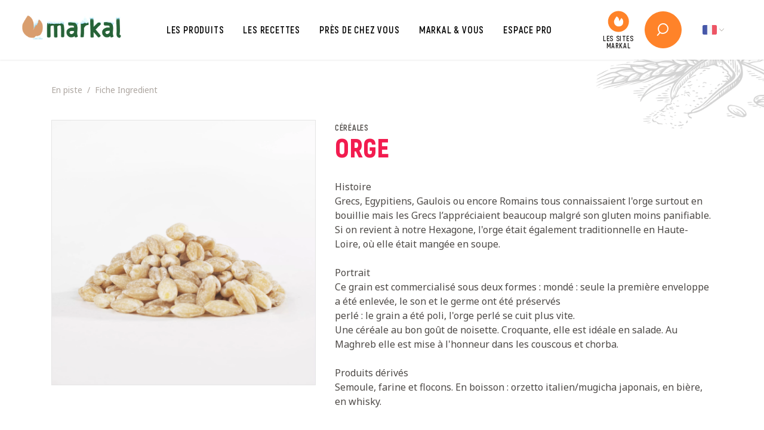

--- FILE ---
content_type: text/html; charset=UTF-8
request_url: https://www.markal.fr/ingredient/7-orge
body_size: 10364
content:
<!DOCTYPE HTML>
<html lang="fr">
<head>
    
<title>Orge</title>

<meta http-equiv="content-type" content="text/html; charset=UTF-8"/>
<link rel="canonical" href="https://www.markal.fr/ingredient/7-orge">
<script type="text/javascript">
    var CCM_DISPATCHER_FILENAME = "/index.php";
    var CCM_CID = 563;
    var CCM_EDIT_MODE = false;
    var CCM_ARRANGE_MODE = false;
    var CCM_IMAGE_PATH = "/concrete/images";
    var CCM_TOOLS_PATH = "/index.php/tools/required";
    var CCM_APPLICATION_URL = "https://www.markal.fr";
    var CCM_REL = "";
    var CCM_ACTIVE_LOCALE = "fr_FR";
</script>

<!-- Twitter Cards meta -->
<meta name="twitter:card" content="summary" />
<meta name="twitter:title" content="Orge" />
<meta name="twitter:description" content="Histoire
Grecs, Egypitiens, Gaulois ou encore Romains tous connaissaient l'orge surtout en bouillie mais les Grecs l’appréciaient beaucoup malgré son gluten moins panifiable.
Si on revient à notre Hexagone, l'orge était également traditionnelle en Haute-Loire, où elle était mangée en soupe.

Portrait
Ce grain est commercialisé sous deux formes : mondé : seule la première enveloppe a été enlevée, le son et le germe ont été préservés
perlé : le grain a été poli, l'orge perlé se cuit plus vite.
Une céréale au bon goût de noisette. Croquante, elle est idéale en salade. Au Maghreb elle est mise à l'honneur dans les couscous et chorba.

Produits dérivés
Semoule, farine et flocons. En boisson : orzetto italien/mugicha japonais, en bière, en whisky." />
<meta name="twitter:url" content="https://www.markal.fr/ingredient/7-orge" />
<meta name="twitter:domain" content="https://www.markal.fr" />
<meta name="twitter:image" content="https://www.markal.fr/application/files/medias_markal/ingredients/7-vrac-Orge.jpg" />
<meta name="twitter:image:width" content="120" />
<meta name="twitter:image:height" content="120" />
<!-- Open Graph meta -->
<meta property="og:title" content="Orge" />
<meta property="og:description" content="Histoire
Grecs, Egypitiens, Gaulois ou encore Romains tous connaissaient l'orge surtout en bouillie mais les Grecs l’appréciaient beaucoup malgré son gluten moins panifiable.
Si on revient à notre Hexagone, l'orge était également traditionnelle en Haute-Loire, où elle était mangée en soupe.

Portrait
Ce grain est commercialisé sous deux formes : mondé : seule la première enveloppe a été enlevée, le son et le germe ont été préservés
perlé : le grain a été poli, l'orge perlé se cuit plus vite.
Une céréale au bon goût de noisette. Croquante, elle est idéale en salade. Au Maghreb elle est mise à l'honneur dans les couscous et chorba.

Produits dérivés
Semoule, farine et flocons. En boisson : orzetto italien/mugicha japonais, en bière, en whisky." />
<meta property="og:url" content="https://www.markal.fr/ingredient/7-orge" />
<meta property="og:type" content="website" />
<meta property="og:site_name" content="Markal" />
<meta property="og:locale" content="fr_FR" />
<meta property="og:image" content="https://www.markal.fr/application/files/medias_markal/ingredients/7-vrac-Orge.jpg" />
<meta property="og:image:width" content="600" />
<meta property="og:image:height" content="315" />
<link href="/application/themes/markal/css/theme/pages/fiches.css?ccm_nocache=4ca73ba208cfa0ce96fc5fdb04f7a1982814ec97" rel="stylesheet" type="text/css" media="all">
<link href="https://fonts.googleapis.com/css2?family=Noto+Sans:ital,wght@0,400;0,700;1,400;1,700&display=swap" rel="stylesheet" type="text/css" media="all">
<link href="/application/themes/markal/css/plugins/font_awesome/font-awesome.css?ccm_nocache=4ca73ba208cfa0ce96fc5fdb04f7a1982814ec97" rel="stylesheet" type="text/css" media="all">
<link href="/application/themes/markal/css/plugins/icomoon/icomoon.css?ccm_nocache=4ca73ba208cfa0ce96fc5fdb04f7a1982814ec97" rel="stylesheet" type="text/css" media="all">
<link href="/application/themes/markal/css/bootstrap/bootstrap.css?ccm_nocache=4ca73ba208cfa0ce96fc5fdb04f7a1982814ec97" rel="stylesheet" type="text/css" media="all">
<link href="/application/themes/markal/css/theme/theme.css?ccm_nocache=4ca73ba208cfa0ce96fc5fdb04f7a1982814ec97" rel="stylesheet" type="text/css" media="all">
<link href="/application/themes/markal/css/plugins/tarteaucitron/tarteaucitron.css?ccm_nocache=4ca73ba208cfa0ce96fc5fdb04f7a1982814ec97" rel="stylesheet" type="text/css" media="all">
<link href="/application/themes/markal/css/plugins/fancybox/jquery.fancybox.min.css?ccm_nocache=4ca73ba208cfa0ce96fc5fdb04f7a1982814ec97" rel="stylesheet" type="text/css" media="all">
<link href="/application/themes/markal/css/theme/print/print.css?ccm_nocache=4ca73ba208cfa0ce96fc5fdb04f7a1982814ec97" rel="stylesheet" type="text/css" media="print">
<link href="/application/themes/markal/blocks/tematik_renvoi/view.css?ccm_nocache=4ca73ba208cfa0ce96fc5fdb04f7a1982814ec97" rel="stylesheet" type="text/css" media="all">
<link href="/application/themes/markal/blocks/tematik_renvoi/templates/carre_icone/view.css?ccm_nocache=4ca73ba208cfa0ce96fc5fdb04f7a1982814ec97" rel="stylesheet" type="text/css" media="all">
<link href="/application/themes/markal/blocks/tematik_renvoi/templates/carre_image/view.css?ccm_nocache=4ca73ba208cfa0ce96fc5fdb04f7a1982814ec97" rel="stylesheet" type="text/css" media="all">
<link href="/application/themes/markal/blocks/tematik_renvoi/templates/image/view.css?ccm_nocache=4ca73ba208cfa0ce96fc5fdb04f7a1982814ec97" rel="stylesheet" type="text/css" media="all">
<link href="/application/themes/markal/blocks/tematik_renvoi/templates/lien_outil/view.css?ccm_nocache=4ca73ba208cfa0ce96fc5fdb04f7a1982814ec97" rel="stylesheet" type="text/css" media="all">
<link href="/application/themes/markal/blocks/tematik_renvoi/templates/site_markal/view.css?ccm_nocache=4ca73ba208cfa0ce96fc5fdb04f7a1982814ec97" rel="stylesheet" type="text/css" media="all">
<script type="text/javascript" src="/concrete/js/jquery.js?ccm_nocache=4ca73ba208cfa0ce96fc5fdb04f7a1982814ec97"></script>
<script type="text/javascript" src="https://www.google.com/recaptcha/api.js?render=6LejL9oZAAAAABjMdX2866SbTMYL-wjJCfam8HLX"></script>
<link href="/application/themes/markal/blocks/tematik_renvoi/templates/carre_image/view.css?ccm_nocache=4693695d02f6236c431a6589af6dfdef6aa7fa31" rel="stylesheet" type="text/css" media="all">
<link href="/application/themes/markal/blocks/tematik_renvoi/templates/carre_icone/view.css?ccm_nocache=4693695d02f6236c431a6589af6dfdef6aa7fa31" rel="stylesheet" type="text/css" media="all">
<link href="/application/themes/markal/blocks/tematik_renvoi/view.css?ccm_nocache=4693695d02f6236c431a6589af6dfdef6aa7fa31" rel="stylesheet" type="text/css" media="all">
<link href="/application/themes/markal/blocks/tematik_renvoi/templates/site_markal/view.css?ccm_nocache=4693695d02f6236c431a6589af6dfdef6aa7fa31" rel="stylesheet" type="text/css" media="all">
<link href="/application/themes/ofal/blocks/tematik_titre/view.css?ccm_nocache=8114b9dabe64741f5700c676da07d4182530a754" rel="stylesheet" type="text/css" media="all">
<link href="/application/themes/markal/blocks/tematik_manualnav/templates/basique/view.css?ccm_nocache=4693695d02f6236c431a6589af6dfdef6aa7fa31" rel="stylesheet" type="text/css" media="all">
<meta name="google-site-verification" content="hABQDOTuQf-Q1gOsbHmdn4xMSrgske0auzb1ysCulTU" />
<!-- Matomo -->
<script>
  var _paq = window._paq = window._paq || [];
  /* tracker methods like "setCustomDimension" should be called before "trackPageView" */
  _paq.push(['trackPageView']);
  _paq.push(['enableLinkTracking']);
  (function() {
    var u="//stats.6tematik.fr/";
    _paq.push(['setTrackerUrl', u+'matomo.php']);
    _paq.push(['setSiteId', '55']);
    var d=document, g=d.createElement('script'), s=d.getElementsByTagName('script')[0];
    g.async=true; g.src=u+'matomo.js'; s.parentNode.insertBefore(g,s);
  })();
</script>
<!-- End Matomo Code --><link rel="apple-touch-icon" sizes="180x180" href="/application/themes/markal/favicon/apple-touch-icon.png">
<link rel="icon" type="image/png" sizes="32x32" href="/application/themes/markal/favicon/favicon-32x32.png">
<link rel="icon" type="image/png" sizes="16x16" href="/application/themes/markal/favicon/favicon-16x16.png">
<link rel="manifest" href="/application/themes/markal/favicon/site.webmanifest">
<link rel="mask-icon" href="/application/themes/markal/favicon/safari-pinned-tab.svg" color="#119361">
<link rel="shortcut icon" href="/application/themes/markal/favicon/favicon.ico">
<meta name="msapplication-TileColor" content="#119361">
<meta name="msapplication-config" content="/application/themes/markal/favicon/browserconfig.xml">
<meta name="theme-color" content="#119361"><link rel="alternate" type="application/rss+xml" title="Markal" href="/rss/actualites" />
<link rel="preload" href="/application/themes/markal/fonts/Akrobat-Regular.woff2" as="font" type="font/woff2" crossorigin>
<link rel="preload" href="/application/themes/markal/fonts/Akrobat-Bold.woff2" as="font" type="font/woff2" crossorigin>
<link rel="preload" href="/application/themes/markal/fonts/Akrobat-Black.woff2" as="font" type="font/woff2" crossorigin>
<link rel="preload" href="/application/themes/markal/fonts/Tahu.woff2" as="font" type="font/woff2" crossorigin>    <meta name="viewport" content="width=device-width, user-scalable=no, initial-scale=1.0, minimum-scale=1.0, maximum-scale=1.0">
    <meta name="format-detection" content="telephone=no"/>
    <noscript>
        <style>
            [data-simplebar] {
                overflow: auto;
            }
        </style>
    </noscript>
</head>
<body>
    <div class="ccm-page ccm-page-id-563">

        <div class="global">

            <header class="headerSite">

    <div class="headerSite-interne">

        <a href="https://www.markal.fr/" class="headerSite-logo">
            <img src="/application/themes/markal/img/logo-markal.png" alt="Logo Markal">
                    </a>

        <div class="menuSite-bouton">
    <div class="menuSite-bouton-interne">
        <span class="menuSite-bouton-barre"></span>
        <span class="menuSite-bouton-barre"></span>
        <span class="menuSite-bouton-barre"></span>
    </div>
</div>

<nav class="menuSite">

    <a class="menuSite-logo" href="https://www.markal.fr/">
        <img src="/application/themes/markal/img/logo-markal.png" alt="Logo Markal">
    </a>

    <div class="menuSite-interne">
        

    <ul><li class="" data-id="508"><a href="https://www.markal.fr/produits" target="_self" class="">Les produits</a>
                <!-- MEGA MENU -->
                <div class="menuSite-megaMenu" data-id="508">
            
                    <div class="container">
                        <div class="row">
                            <div class="col-xl-9">
                                <div class="menuSite-megaMenu-liens">
                                    <div class="row">

                                        <div class="col-lg">

    <nav class="tematik_manualnavmultiniveaux"><ul><li class=""><a href="https://www.markal.fr/produits/markal" target="_self" class="">Markal</a></li><li class=""><a href="https://www.markal.fr/produits/luce" target="_self" class="">Luce</a></li></ul></nav>


    

    <nav class="tematik_manualnavmultiniveaux"><ul><li class=""><a href="https://www.markal.fr/produits/epicerie-sucree" target="_self" class="">Epicerie sucrée</a><ul><li class=""><a href="https://www.markal.fr/produits/epicerie-sucree/farines" target="_self" class="">Farines</a></li><li class=""><a href="https://www.markal.fr/%21trash/galettes-de-cereales" target="_self" class="">Galettes de céréales</a></li><li class=""><a href="https://www.markal.fr/produits/epicerie-sucree/desserts-de-fruits" target="_self" class="">Desserts de fruits</a></li><li class=""><a href="https://www.markal.fr/produits/epicerie-sucree/mueslis-et-cereales-petits-dejeuner" target="_self" class="">Mueslis et céréales petites-déjeuner</a></li><li class=""><a href="https://www.markal.fr/produits/epicerie-sucree/biscuits-gateaux-et-confiseries" target="_self" class="">Biscuits, gâteaux et confiseries</a></li><li class=""><a href="https://www.markal.fr/produits/epicerie-sucree/sucres-et-edulcorants" target="_self" class="">Sucres et édulcorants</a></li></ul></li></ul></nav>



    <nav class="tematik_manualnavmultiniveaux"><ul><li class=""><a href="https://www.markal.fr/produits/boissons" target="_self" class="">Boissons et eau</a><ul><li class=""><a href="https://www.markal.fr/produits/boissons/boissons-vegetales" target="_self" class="">Boissons végétales</a></li><li class=""><a href="https://www.markal.fr/produits/boissons/jus" target="_self" class="">Boissons chaudes et jus</a></li><li class=""><a href="https://www.markal.fr/%21trash/eau" target="_self" class="">Eau</a></li></ul></li></ul></nav>
</div>

                                        <div class="col-lg">

    <nav class="tematik_manualnavmultiniveaux"><ul><li class=""><a href="https://www.markal.fr/produits/epicerie-salee" target="_self" class="">Epicerie salée</a><ul><li class=""><a href="https://www.markal.fr/produits/epicerie-salee/cereales" target="_self" class="">Céréales</a></li><li class=""><a href="https://www.markal.fr/produits/epicerie-salee/riz" target="_self" class="">Riz </a></li><li class=""><a href="https://www.markal.fr/produits/epicerie-salee/pates" target="_self" class="">Pâtes</a></li><li class=""><a href="https://www.markal.fr/produits/epicerie-salee/panification" target="_self" class="">Panification</a></li><li class=""><a href="https://www.markal.fr/produits/epicerie-salee/graines-legumes-et-legumineuses" target="_self" class="">Graines, légumes et légumineuses</a></li><li class=""><a href="https://www.markal.fr/produits/epicerie-salee/huiles" target="_self" class="">Huiles</a></li><li class=""><a href="https://www.markal.fr/produits/epicerie-salee/aides-culinaires-sauces-et-condiments" target="_self" class="">Aides culinaires, sauces et condiments</a></li><li class=""><a href="https://www.markal.fr/produits/epicerie-salee/plats-cuisines" target="_self" class="">Plats cuisinés et poissons</a></li><li class=""><a href="https://www.markal.fr/produits/epicerie-salee/proteines-vegetales-textures" target="_self" class="">Protéines de soja texturées</a></li><li class=""><a href="https://www.markal.fr/produits/epicerie-salee/aperitifs" target="_self" class="">Apéritifs</a></li><li class=""><a href="https://www.markal.fr/produits/epicerie-salee/fruits-secs" target="_self" class="">Fruits secs</a></li></ul></li><li class=""><a href="https://www.markal.fr/produits/lhistoire-des-ingredients" target="_self" class="">L&#039;histoire des ingrédients</a></li></ul></nav>
</div>

                                        <div class="col-lg"></div>
                                    </div>                                    
                                </div>
            
                                <div class="menuSite-megaMenu-bottom">

    

    

    <a href="https://www.markal.fr/produits/tous" target="_self" class="btn  btn-white">
        Tous nos produits    </a>



</div>
                            </div>
            
                            <div class="col-xl-3">

    

    <a href="https://www.markal.fr/produits/marques" target="_self" class="tematik_renvoi--carreImage">
        <div class="tematik_renvoi-interne">
            <div class="tematik_renvoi-contenu">
                <figure class="tematik_renvoi-image">
                    <img src="/application/files/thumbnails/tematik_renvoi/2016/0864/0201/miniature-nos-marques.jpg" srcset="/application/files/thumbnails/tematik_renvoi_mobile/2016/0864/0201/miniature-nos-marques.jpg 480vw, https://www.markal.fr/application/files/2016/0864/0201/miniature-nos-marques.jpg 1024vw" loading="lazy" alt="">
                </figure>
                <div class="tematik_renvoi-texte">
                    <small>Retrouvez</small>
                                            <strong>Nos marques</strong>
                                    </div>
            </div>
        </div>
    </a>





    

    <a href="https://www.markal.fr/produits/produits-par-mode-de-consommation" target="_self" class="tematik_renvoi--carreIcone">
        <div class="tematik_renvoi-interne">
            <div class="tematik_renvoi-contenu">
                <figure class="tematik_renvoi-icone">
                    <img src="https://www.markal.fr/application/files/9916/0310/9459/icon-lotus.svg" alt="">
                </figure>
                <div class="tematik_renvoi-texte">
                    <small>Une alimentation sur-mesure</small>
                                        <strong>Produits<br>par mode de consommation</strong>
                                    </div>
            </div>
        </div>
    </a>


</div>
                        </div>
                    </div>
                </div>
                <!-- /fin mega menu -->
        <ul><li class="" ><a href="https://www.markal.fr/produits/tous" target="_self" class="">Les produits</a></li><li class="" ><a href="https://www.markal.fr/produits/epicerie-sucree" target="_self" class="">Epicerie sucr&eacute;e</a><ul><li class="" ><a href="https://www.markal.fr/produits/epicerie-sucree/farines" target="_self" class="">Farines</a></li><li class="" ><a href="https://www.markal.fr/produits/epicerie-sucree/desserts-de-fruits" target="_self" class="">Desserts de fruits</a></li><li class="" ><a href="https://www.markal.fr/produits/epicerie-sucree/mueslis-et-cereales-petits-dejeuner" target="_self" class="">Mueslis et c&eacute;r&eacute;ales petits-d&eacute;jeuner</a></li><li class="" ><a href="https://www.markal.fr/produits/epicerie-sucree/biscuits-gateaux-et-confiseries" target="_self" class="">Biscuits, g&acirc;teaux et confiseries</a></li><li class="" ><a href="https://www.markal.fr/produits/epicerie-sucree/sucres-et-edulcorants" target="_self" class="">Sucres et &eacute;dulcorants</a></li></ul></li><li class="" ><a href="https://www.markal.fr/produits/epicerie-salee" target="_self" class="">Epicerie sal&eacute;e</a><ul><li class="" ><a href="https://www.markal.fr/produits/epicerie-salee/cereales" target="_self" class="">C&eacute;r&eacute;ales</a></li><li class="" ><a href="https://www.markal.fr/produits/epicerie-salee/riz" target="_self" class="">Riz</a></li><li class="" ><a href="https://www.markal.fr/produits/epicerie-salee/pates" target="_self" class="">P&acirc;tes</a></li><li class="" ><a href="https://www.markal.fr/produits/epicerie-salee/panification" target="_self" class="">Panification</a></li><li class="" ><a href="https://www.markal.fr/produits/epicerie-salee/graines-legumes-et-legumineuses" target="_self" class="">Graines, l&eacute;gumes et l&eacute;gumineuses</a></li><li class="" ><a href="https://www.markal.fr/produits/epicerie-salee/huiles" target="_self" class="">Huiles</a></li><li class="" ><a href="https://www.markal.fr/produits/epicerie-salee/aides-culinaires-sauces-et-condiments" target="_self" class="">Aides culinaires, sauces et condiments</a></li><li class="" ><a href="https://www.markal.fr/produits/epicerie-salee/plats-cuisines" target="_self" class="">Plats cuisin&eacute;s</a></li><li class="" ><a href="https://www.markal.fr/produits/epicerie-salee/proteines-vegetales-textures" target="_self" class="">Prot&eacute;ines v&eacute;g&eacute;tales textur&eacute;es</a></li><li class="" ><a href="https://www.markal.fr/produits/epicerie-salee/aperitifs" target="_self" class="">Ap&eacute;ritifs</a></li><li class="" ><a href="https://www.markal.fr/produits/epicerie-salee/fruits-secs" target="_self" class="">Fruits secs</a></li></ul></li><li class="" ><a href="https://www.markal.fr/produits/boissons" target="_self" class="">Boissons et eau</a><ul><li class="" ><a href="https://www.markal.fr/produits/boissons/boissons-vegetales" target="_self" class="">Boissons v&eacute;g&eacute;tales</a></li><li class="" ><a href="https://www.markal.fr/produits/boissons/jus" target="_self" class="">Jus</a></li><li class="" ><a href="https://montarcherlasource.fr/" target="_blank" class="">Eau</a></li></ul></li><li class="" ><a href="https://www.markal.fr/produits/produits-par-mode-de-consommation" target="_self" class="">Produits par mode de consommation</a></li><li class="" ><a href="https://www.markal.fr/produits/lhistoire-des-ingredients" target="_self" class="">L&#039;histoire des ingr&eacute;dients</a></li><li class="" ><a href="https://www.markal.fr/produits/marques" target="_self" class="">Nos marques</a></li><li class="" ><a href="https://www.markal.fr/produits/luce" target="_self" class="">Luce</a></li><li class="" ><a href="https://www.markal.fr/produits/markal" target="_self" class="">Markal</a></li></ul></li><li class="" data-id="501"><a href="https://www.markal.fr/recettes" target="_self" class="">Les recettes</a>
                <!-- MEGA MENU -->
                <div class="menuSite-megaMenu" data-id="501">
            
                    <div class="container">
                        <div class="row">
                            <div class="col-xl-9">
                                <div class="menuSite-megaMenu-liens">
                                    <div class="row">

                                        <div class="col-lg">

    <nav class="tematik_manualnavmultiniveaux"><ul><li class=""><a href="https://www.markal.fr/recettes/par-thematiques" target="_self" class="">Thématiques</a><ul><li class=""><a href="https://www.markal.fr/recettes/par-thematiques/tendances" target="_self" class="">Tendances</a></li><li class=""><a href="https://www.markal.fr/recettes/par-thematiques/classiques" target="_self" class="">Classiques</a></li><li class=""><a href="https://www.markal.fr/recettes/par-thematiques/fetes" target="_self" class="">Fêtes</a></li></ul></li></ul></nav>


    <nav class="tematik_manualnavmultiniveaux"><ul><li class=""><a href="https://www.markal.fr/recettes/continent" target="_self" class="">Continents</a><ul><li class=""><a href="https://www.markal.fr/recettes/continent/europe" target="_self" class="">Europe</a></li><li class=""><a href="https://www.markal.fr/recettes/continent/asie" target="_self" class="">Asie</a></li><li class=""><a href="https://www.markal.fr/recettes/continent/afrique" target="_self" class="">Afrique</a></li><li class=""><a href="https://www.markal.fr/recettes/continent/moyen-orient" target="_self" class="">Moyen-Orient</a></li><li class=""><a href="https://www.markal.fr/recettes/continent/amerique-du-nord" target="_self" class="">Amérique du nord</a></li><li class=""><a href="https://www.markal.fr/recettes/continent/amerique-du-sud" target="_self" class="">Amérique du sud</a></li><li class=""><a href="https://www.markal.fr/recettes/continent/oceanie" target="_self" class="">Océanie</a></li></ul></li></ul></nav>
</div>

                                        <div class="col-lg">

    <nav class="tematik_manualnavmultiniveaux"><ul><li class=""><a href="https://www.markal.fr/recettes/par-categories" target="_self" class="">Catégories</a><ul><li class=""><a href="https://www.markal.fr/recettes/par-categories/petit-dejeuner" target="_self" class="">Petit déjeuner</a></li><li class=""><a href="https://www.markal.fr/recettes/par-categories/aperitif" target="_self" class="">Apéritif</a></li><li class=""><a href="https://www.markal.fr/recettes/par-categories/entree" target="_self" class="">Entrée</a></li><li class=""><a href="https://www.markal.fr/recettes/par-categories/plat-principal" target="_self" class="">Plat principal</a></li><li class=""><a href="https://www.markal.fr/recettes/par-categories/dessert" target="_self" class="">Dessert</a></li><li class=""><a href="https://www.markal.fr/recettes/par-categories/sauce" target="_self" class="">Sauce</a></li><li class=""><a href="https://www.markal.fr/recettes/par-categories/boissons-chaudes" target="_self" class="">Boissons chaudes</a></li><li class=""><a href="https://www.markal.fr/recettes/par-categories/boissons-froides" target="_self" class="">Boissons froides</a></li><li class=""><a href="https://www.markal.fr/recettes/par-categories/gouter" target="_self" class="">Goûter</a></li><li class=""><a href="https://www.markal.fr/recettes/par-categories/collation" target="_self" class="">Collation</a></li><li class=""><a href="https://www.markal.fr/recettes/par-categories/divers" target="_self" class="">Divers</a></li></ul></li></ul></nav>
</div>

                                        <div class="col-lg">

    <nav class="tematik_manualnavmultiniveaux"><ul><li class=""><a href="https://www.markal.fr/recettes/par-mode-de-consommation" target="_self" class="">Modes de consommation</a><ul><li class=""><a href="https://www.markal.fr/recettes/par-mode-de-consommation/vegetarien" target="_self" class="">Végétarien</a></li><li class=""><a href="https://www.markal.fr/recettes/par-mode-de-consommation/vegan" target="_self" class="">Végan</a></li><li class=""><a href="https://www.markal.fr/recettes/par-mode-de-consommation/sans-gluten" target="_self" class="">Sans gluten</a></li><li class=""><a href="https://www.markal.fr/recettes/par-mode-de-consommation/sans-cuisson" target="_self" class="">Sans cuisson</a></li><li class=""><a href="https://www.markal.fr/recettes/par-mode-de-consommation/sans-lait" target="_self" class="">Sans lait</a></li><li class=""><a href="https://www.markal.fr/recettes/par-mode-de-consommation/sans-oeuf" target="_self" class="">Sans oeuf</a></li><li class=""><a href="https://www.markal.fr/recettes/par-mode-de-consommation/sans-sel" target="_self" class="">Sans sel</a></li></ul></li></ul></nav>


    <nav class="tematik_manualnavmultiniveaux"><ul><li class=""><a href="https://www.markal.fr/recettes/par-saisons" target="_self" class="">Saisons</a><ul><li class=""><a href="https://www.markal.fr/recettes/par-saisons/hiver" target="_self" class="">Hiver</a></li><li class=""><a href="https://www.markal.fr/recettes/par-saisons/printemps" target="_self" class="">Printemps</a></li><li class=""><a href="https://www.markal.fr/recettes/par-saisons/ete" target="_self" class="">Été</a></li><li class=""><a href="https://www.markal.fr/recettes/par-saisons/automne" target="_self" class="">Automne</a></li></ul></li></ul></nav>
</div>
                                    </div>                                    
                                </div>
            
                                <div class="menuSite-megaMenu-bottom">

    

    <a href="https://www.markal.fr/recettes/toutes" target="_self" class="btn  btn-white">
        Toutes nos recettes    </a>


</div>
                            </div>
            
                            <div class="col-xl-3">

    

    <a href="https://www.markal.fr/recettes/communaute" target="_self" class="tematik_renvoi--carreImage">
        <div class="tematik_renvoi-interne">
            <div class="tematik_renvoi-contenu">
                <figure class="tematik_renvoi-image">
                    <img src="/application/files/thumbnails/tematik_renvoi/3516/0864/0213/miniature-notre-communaute.png" srcset="/application/files/thumbnails/tematik_renvoi_mobile/3516/0864/0213/miniature-notre-communaute.png 480vw, https://www.markal.fr/application/files/3516/0864/0213/miniature-notre-communaute.png 1024vw" loading="lazy" alt="">
                </figure>
                <div class="tematik_renvoi-texte">
                    <small>Découvrez</small>
                                            <strong>Notre communauté</strong>
                                    </div>
            </div>
        </div>
    </a>





    

    <a href="https://www.markal.fr/recettes/proposez-une-recette" target="_self" class="tematik_renvoi--carreIcone">
        <div class="tematik_renvoi-interne">
            <div class="tematik_renvoi-contenu">
                <figure class="tematik_renvoi-icone">
                    <img src="https://www.markal.fr/application/files/5616/0310/9440/icon-chef-top.svg" alt="">
                </figure>
                <div class="tematik_renvoi-texte">
                    <small>Une âme de chef ?</small>
                                        <strong>Porposez votre recette</strong>
                                    </div>
            </div>
        </div>
    </a>


</div>
                        </div>
                    </div>
                </div>
                <!-- /fin mega menu -->
        <ul><li class="" ><a href="https://www.markal.fr/recettes/par-categories" target="_self" class="">Par cat&eacute;gories</a><ul><li class="" ><a href="https://www.markal.fr/recettes/par-categories/petit-dejeuner" target="_self" class="">Petit d&eacute;jeuner</a></li><li class="" ><a href="https://www.markal.fr/recettes/par-categories/aperitif" target="_self" class="">Ap&eacute;ritif</a></li><li class="" ><a href="https://www.markal.fr/recettes/par-categories/entree" target="_self" class="">Entr&eacute;e</a></li><li class="" ><a href="https://www.markal.fr/recettes/par-categories/plat-principal" target="_self" class="">Plat principal</a></li><li class="" ><a href="https://www.markal.fr/recettes/par-categories/dessert" target="_self" class="">Dessert</a></li><li class="" ><a href="https://www.markal.fr/recettes/par-categories/sauce" target="_self" class="">Sauce</a></li><li class="" ><a href="https://www.markal.fr/recettes/par-categories/boissons-chaudes" target="_self" class="">Boissons chaudes</a></li><li class="" ><a href="https://www.markal.fr/recettes/par-categories/boissons-froides" target="_self" class="">Boissons froides</a></li><li class="" ><a href="https://www.markal.fr/recettes/par-categories/gouter" target="_self" class="">Go&ucirc;ter</a></li><li class="" ><a href="https://www.markal.fr/recettes/par-categories/collation" target="_self" class="">Collation</a></li><li class="" ><a href="https://www.markal.fr/recettes/par-categories/divers" target="_self" class="">Divers</a></li></ul></li><li class="" ><a href="https://www.markal.fr/recettes/par-thematiques" target="_self" class="">Par th&eacute;matiques</a><ul><li class="" ><a href="https://www.markal.fr/recettes/par-thematiques/tendances" target="_self" class="">Tendances</a></li><li class="" ><a href="https://www.markal.fr/recettes/par-thematiques/classiques" target="_self" class="">Classiques</a></li><li class="" ><a href="https://www.markal.fr/recettes/par-thematiques/fetes" target="_self" class="">F&ecirc;tes</a></li></ul></li><li class="" ><a href="https://www.markal.fr/recettes/par-saisons" target="_self" class="">Par saisons</a><ul><li class="" ><a href="https://www.markal.fr/recettes/par-saisons/hiver" target="_self" class="">Hiver</a></li><li class="" ><a href="https://www.markal.fr/recettes/par-saisons/printemps" target="_self" class="">Printemps</a></li><li class="" ><a href="https://www.markal.fr/recettes/par-saisons/ete" target="_self" class="">Et&eacute;</a></li><li class="" ><a href="https://www.markal.fr/recettes/par-saisons/automne" target="_self" class="">Automne</a></li></ul></li><li class="" ><a href="https://www.markal.fr/recettes/par-mode-de-consommation" target="_self" class="">Par mode de consommation</a><ul><li class="" ><a href="https://www.markal.fr/recettes/par-mode-de-consommation/vegetarien" target="_self" class="">V&eacute;g&eacute;tarien</a></li><li class="" ><a href="https://www.markal.fr/recettes/par-mode-de-consommation/vegan" target="_self" class="">Vegan</a></li><li class="" ><a href="https://www.markal.fr/recettes/par-mode-de-consommation/sans-gluten" target="_self" class="">Sans gluten</a></li><li class="" ><a href="https://www.markal.fr/recettes/par-mode-de-consommation/sans-cuisson" target="_self" class="">Sans cuisson</a></li><li class="" ><a href="https://www.markal.fr/recettes/par-mode-de-consommation/sans-lait" target="_self" class="">Sans lait</a></li><li class="" ><a href="https://www.markal.fr/recettes/par-mode-de-consommation/sans-oeuf" target="_self" class="">Sans oeuf</a></li><li class="" ><a href="https://www.markal.fr/recettes/par-mode-de-consommation/sans-sel" target="_self" class="">Sans sel</a></li></ul></li><li class="" ><a href="https://www.markal.fr/recettes/continent" target="_self" class="">Continent</a><ul><li class="" ><a href="https://www.markal.fr/recettes/continent/europe" target="_self" class="">Europe</a></li><li class="" ><a href="https://www.markal.fr/recettes/continent/asie" target="_self" class="">Asie</a></li><li class="" ><a href="https://www.markal.fr/recettes/continent/afrique" target="_self" class="">Afrique</a></li><li class="" ><a href="https://www.markal.fr/recettes/continent/moyen-orient" target="_self" class="">Moyen-orient</a></li><li class="" ><a href="https://www.markal.fr/recettes/continent/amerique-du-nord" target="_self" class="">Am&eacute;rique du nord</a></li><li class="" ><a href="https://www.markal.fr/recettes/continent/amerique-du-sud" target="_self" class="">Am&eacute;rique du sud</a></li><li class="" ><a href="https://www.markal.fr/recettes/continent/oceanie" target="_self" class="">Oc&eacute;anie</a></li></ul></li><li class="" ><a href="https://www.markal.fr/recettes/communaute" target="_self" class="">Communaut&eacute;</a></li><li class="" ><a href="https://www.markal.fr/recettes/proposez-une-recette" target="_self" class="">Proposez une recette</a></li><li class="" ><a href="https://www.markal.fr/recettes/toutes" target="_self" class="">Les recettes</a></li></ul></li><li class="" ><a href="https://www.markal.fr/carte_interactive" target="_self" class="">Pr&egrave;s de chez vous</a></li><li class="" data-id="218"><a href="https://www.markal.fr/markal-et-vous" target="_self" class="">Markal &amp; vous</a>
                <!-- MEGA MENU -->
                <div class="menuSite-megaMenu" data-id="218">
            
                    <div class="container">
                        <div class="row">
                            <div class="col-xl-9">
                                <div class="menuSite-megaMenu-liens">
                                    <div class="row">

                                        <div class="col-lg">

    <nav class="tematik_manualnavmultiniveaux"><ul><li class=""><a href="https://www.markal.fr/markal-et-vous/la-marque-bio/histoire" target="_self" class="">Markal</a><ul><li class=""><a href="https://www.markal.fr/markal-et-vous/la-marque-bio/histoire" target="_self" class="">Histoire</a></li><li class=""><a href="https://www.markal.fr/markal-et-vous/la-marque-bio/nos-valeurs" target="_self" class="">Valeurs</a></li><li class=""><a href="https://www.markal.fr/markal-et-vous/la-marque-bio/nos-engagements" target="_self" class="">Engagements</a></li><li class=""><a href="https://pro.markal.fr/markal/offres-demploi-et-de-stage" target="_blank" class="">Offres d&#039;emploi</a></li><li class=""><a href="https://www.markal.fr/contact" target="_self" class="">Nous contacter</a></li></ul></li></ul></nav>
</div>

                                        <div class="col-lg">

    <nav class="tematik_manualnavmultiniveaux"><ul><li class=""><a href="https://www.markal.fr/markal-et-vous/actualites/blog" target="_self" class="">Actualités</a><ul><li class=""><a href="https://www.markal.fr/markal-et-vous/actualites/blog" target="_self" class="">Blog</a></li><li class=""><a href="https://www.markal.fr/markal-et-vous/actualites/mur_social" target="_self" class="">Réseaux sociaux</a></li><li class=""><a href="https://www.markal.fr/markal-et-vous/actualites/nos-jeux-concours" target="_self" class="">Nos jeux concours</a></li><li class=""><a href="https://www.markal.fr/markal-et-vous/actualites/webtv" target="_self" class="">WebTv</a></li></ul></li></ul></nav>
</div>

                                        <div class="col-lg"></div>
                                    </div>                                    
                                </div>
            
                                <div class="menuSite-megaMenu-bottom"></div>
                            </div>
            
                            <div class="col-xl-3">

    
    <a href="https://www.markal.fr/markal-et-vous/newsletter" target="_self" class="tematik_renvoi">
        <div class="tematik_renvoi-contenu">
                        <figure class="tematik_renvoi-image">
                <img src="/application/files/thumbnails/tematik_renvoi/7516/0864/0192/miniature-newsletter.jpg" loading="lazy" alt="">
            </figure>
                        <div class="tematik_renvoi-texte">
                <strong>Notre</strong>
                                    <small>Newsletter</small>
                            </div>
        </div>
    </a>

</div>
                        </div>
                    </div>
                </div>
                <!-- /fin mega menu -->
        <ul><li class="" ><a href="https://www.markal.fr/markal-et-vous/la-marque-bio/histoire" target="_self" class="">Markal</a><ul><li class="" ><a href="https://www.markal.fr/markal-et-vous/la-marque-bio/histoire" target="_self" class="">Histoire</a></li><li class="" ><a href="https://www.markal.fr/markal-et-vous/la-marque-bio/nos-valeurs" target="_self" class="">Valeurs</a></li><li class="" ><a href="https://www.markal.fr/markal-et-vous/la-marque-bio/nos-engagements" target="_self" class="">Nos engagements</a></li><li class="" ><a href="https://www.markal.fr/contact" target="_self" class="">Contacter</a></li><li class="" ><a href="https://pro.markal.fr/markal/offres-demploi-et-de-stage" target="_blank" class="">Carri&egrave;res</a></li></ul></li><li class="" ><a href="https://www.markal.fr/markal-et-vous/actualites/blog" target="_self" class="">Actualit&eacute;s</a><ul><li class="" ><a href="https://www.markal.fr/markal-et-vous/actualites/blog" target="_self" class="">Blog</a></li><li class="" ><a href="https://www.markal.fr/markal-et-vous/actualites/mur_social" target="_self" class="">r&eacute;seaux sociaux</a></li><li class="" ><a href="https://www.markal.fr/markal-et-vous/actualites/nos-jeux-concours" target="_self" class="">Nos jeux concours</a></li><li class="" ><a href="https://www.markal.fr/markal-et-vous/actualites/webtv" target="_self" class="">Web tv</a></li></ul></li><li class="" ><a href="https://www.markal.fr/markal-et-vous/newsletter" target="_self" class="">Newsletter</a></li></ul></li><li class="" ><a href="https://pro.markal.fr/" target="_blank" class="">Espace Pro</a></li></ul>

        <ul class="nav d-block d-lg-none">
            <li>
                <a href="#" data-open-panel="sites-markal">Les sites Markal</a>
            </li>
        </ul>
    </div>

    
</nav>

        <div class="headerSite-end">
                        
            <!-- Sites Markal -->
            <button class="headerSite-sitesMarkal d-none d-lg-inline-block" data-text="Les sites Markal" data-open-panel="sites-markal">
                <img src="/application/themes/markal/img/pictos/icone-markal.svg">
            </button>
            <!-- /Sites Markal -->
            
            

    
<div class="headerSite-recherche" >

    <button class="headerSite-recherche-trigger bto bto-sm bto-primary"><i class="icon-search"></i></button>

    <div  class="headerSite-recherche-panel" >
        <div class="barreRecherche-container container">
            <div id="rechercheHeader"
                data-algolia-app-id="SDOF4K5BSQ"
                data-algolia-api-id="07bb7dcdc6e025a21bc3b541aa6742d3"
                data-langue="fr"
                data-no-result="Aucun résultat correspondant à votre recherche... "
                data-autre-resultat="Voir tous les résultats"
                data-valeur-recherche=""
                data-valeur-chargement="Chargement..."
                data-search-placeholder="Rechercher un produit, un ingrédient..."
                data-fiche-produit-url="https://www.markal.fr/produit"
                data-fiche-recette-url="https://www.markal.fr/recette"
                data-fiche-ingredient-url="https://www.markal.fr/ingredient"
                data-recherche-url="https://www.markal.fr/annexes/recherche"
            >
            </div>
            <div class="barreRecherche-suggestions" id="searchResults"></div>
        </div>
    </div>
    
    
</div>



    <div class="headerSite-langue">
	<ul class="headerSite-langue-list">	
		
			<li>
				<a href="https://www.markal.fr/ingredient/switch_language/563/1/4701" class="">
					<img src="/application/themes/markal/img/drapeaux/fr.png" alt="">
				</a>
			</li>

		
			<li>
				<a href="https://www.markal.fr/ingredient/switch_language/563/609/4701" class="">
					<img src="/application/themes/markal/img/drapeaux/en.png" alt="">
				</a>
			</li>

			</ul>

	

	
			<div class="headerSite-langue-current">
			<img src="/application/themes/markal/img/drapeaux/fr.png" alt="">
		</div>
	</div>

        </div>

    </div> <!-- /headerSite-interne -->

</header>

<div class="panel" data-panel="sites-markal">
    <div class="panel-container">
        <!-- <div class="panel-fermer"></div> -->
        <div class="panel-scroll">
            <div class="panel-interne">

            

    


    <a href="https://www.markal.fr/" target="_self" class="tematik_renvoi--siteMarkal">
    <div class="tematik_renvoi-contenu">
            <span class="tematik_renvoi-lien lienPlus">Accéder au site</span>
            <figure class="tematik_renvoi-image">
                <img src='/application/files/thumbnails/tematik_renvoi/3816/7033/0174/logo_markal_web_200x54px.png' alt=""/>
            </figure>
			<div class="tematik_renvoi-texte">
				<strong>Grand public</strong>
				                    <small>Tous nos produits, nos recettes, nos conseils et nos pépites du moment</small>
                    <span class="tag">markal.fr</span>
                			</div>
		</div>
	</a>








    


    <a href="https://pro.markal.fr" target="_self" class="tematik_renvoi--siteMarkal">
    <div class="tematik_renvoi-contenu">
            <span class="tematik_renvoi-lien lienPlus">Accéder au site</span>
            <figure class="tematik_renvoi-image">
                <img src='/application/files/thumbnails/tematik_renvoi/3816/7033/0174/logo_markal_web_200x54px.png' alt=""/>
            </figure>
			<div class="tematik_renvoi-texte">
				<strong>Professionnels</strong>
				                    <small>Devenez revendeur, consultez nos informations société et produits, postulez chez MARKAL</small>
                    <span class="tag">pro.markal.fr</span>
                			</div>
		</div>
	</a>






                
                
            </div> <!-- / Panel-interne  -->
        </div> <!-- / Panel-scroll  -->
    </div> <!-- / Panel-container  -->
</div>
            <figure class="illustrationsBG-container">
                <img alt="" class="illustrationBG" src="/application/themes/markal/img/gravures/gravure1.png">
                <img alt="" class="illustrationBG" src="/application/themes/markal/img/gravures/gravure2.png">
                <img alt="" class="illustrationBG" src="/application/themes/markal/img/gravures/gravure3.png">
                <img alt="" class="illustrationBG" src="/application/themes/markal/img/gravures/gravure4.png">
                <img alt="" class="illustrationBG" src="/application/themes/markal/img/gravures/gravure8.png">
            </figure>


            
    <div class="breadcrumb-container container">
        <ol id="ariane" class="breadcrumb"  role="menu">

                                                <li role="none" class="breadcrumb-item">
                        <a role="menuitem" title="Accèder à En piste" href="https://www.markal.fr/" target="_self" >En piste</a>
                    </li>
                                                                <li role="none" class="breadcrumb-item active" aria-current="page">Fiche Ingredient</li>
                            
        </ol>
    </div>

<figure class="illustrationsBG-container">
    <img alt="" class="illustrationBG" src="/application/themes/markal/img/gravures/gravure1.png" loading="lazy">
    <img alt="" class="illustrationBG" src="/application/themes/markalimg/gravures/gravure2.png" loading="lazy">
    <img alt="" class="illustrationBG" src="/application/themes/markalimg/gravures/gravure3.png" loading="lazy">
    <img alt="" class="illustrationBG" src="/application/themes/markalimg/gravures/gravure6.png" loading="lazy">
    <img alt="" class="illustrationBG" src="/application/themes/markalimg/gravures/gravure4.png" loading="lazy">
    <img alt="" class="illustrationBG" src="/application/themes/markalimg/gravures/gravure8.png" loading="lazy">
</figure>

<main class="contenuPage ficheDetail ficheIngredient">
    <div class="container">
        <div class="colContenu">

            <div class="row">
                <!-- Illustration ingrédient -->
                                    <div class="col-lg-5 ficheDetail-medias">
                        <a href="https://www.markal.fr/application/files/medias_markal/ingredients/7-vrac-Orge.jpg" class="fancy">
                            <figure class="ficheDetail-medias-big">
                                <picture>
                                                                            <source srcset="https://www.markal.fr/application/files/medias_markal/ingredients/7-vrac-Orge.webp" type="image/webp">
                                                                        <img src="https://www.markal.fr/application/files/medias_markal/ingredients/7-vrac-Orge.jpg" alt="Orge">    
                                </picture>
                            </figure>
                        </a>
                    </div>
                                <div class="col-lg-7 ficheDetail-infos">
                    <!-- Gamme ingrédient -->
                                            <span class="tag">Céréales</span>
                                        <!-- Nom ingrédient -->
                                            <h1 class="titre3 text-quaternary">Orge</h1>
                                        <!-- Description ingrédient -->
                                            <div class="ficheDetail-infos-description">
                            <p>Histoire<br />
Grecs, Egypitiens, Gaulois ou encore Romains tous connaissaient l'orge surtout en bouillie mais les Grecs l’appréciaient beaucoup malgré son gluten moins panifiable.<br />
Si on revient à notre Hexagone, l'orge était également traditionnelle en Haute-Loire, où elle était mangée en soupe.<br />
<br />
Portrait<br />
Ce grain est commercialisé sous deux formes : mondé : seule la première enveloppe a été enlevée, le son et le germe ont été préservés<br />
perlé : le grain a été poli, l'orge perlé se cuit plus vite.<br />
Une céréale au bon goût de noisette. Croquante, elle est idéale en salade. Au Maghreb elle est mise à l'honneur dans les couscous et chorba.<br />
<br />
Produits dérivés<br />
Semoule, farine et flocons. En boisson : orzetto italien/mugicha japonais, en bière, en whisky.</p>
                        </div>
                      
                </div>
            </div>

        </div>      
    </div>

    <!-- Origine et utilisation -->
            <section class="ficheDetail-onglets">
            <div class="tab-content" id="contenuOngletsFiche">
                <div class="tab-pane fade show active">
                    <div class="container">
                        <div class="blocs-cms">
                            <div class="row">
                                <!-- Origine -->
                                                                    <div class="col-lg-6">
                                        <h2 class="titre4 text-quaternary">Origine</h2>
                                        <p>L'orge serait née dans le croissant fertile, à la même époque que l'avoine ou le blé.
A l'état sauvage on en trouve dans le bassin méditerréannéen, en Asie ou au Tibet. L'orge pousse aussi bien au bord de la mer qu'à 4000m d'altitude.</p>
                                    </div>
                                                                <!-- Utilisation -->
                                                                    <div class="col-lg-6">
                                        <h2 class="titre4 text-secondary">Utilisation</h2>
                                        <p>Faire tremper l'orge 12h pour diminuer le temps de cuisson. La plonger dans 4 fois son volume d'eau froide salée. Porter à ébullition et laisser cuire à feu doux de 45 à 60 min. L'orge se consomme en accompagnement (de viandes, poissons ou légumes), en gratin, soupes. Il sera également apprécié froid en salades.
A conserver dans un endroit frais, sec et à l'abri de la lumière.</p>
                                    </div>
                                                            </div>
                        </div>
                    </div>
                </div>
            </div>
        </section>
    
    <!-- Produits liés -->
            <section class="ficheDetail-suggestions suggestionsProduits">
            <div class="container">
                <h2 class="titre3 text-center">A retrouver dans ces produits</h2> 
                <ul class="page_list--grille row">
                                        <li class="col-md-6 col-lg-4">
                        <a class="blocMedia blocMedia--produit page_list-item" href="https://www.markal.fr/produit/selbac250-selection-du-boulanger---avoine-tournesol-decortique-graines-de-courge-flocons-5-cereales">
                            <figure class="blocMedia-media page_list-image" style="background-image: url('/application/themes/markal/img/gravures/gravure-bg-produit.png');">
                                                                   
                                    <picture>
                                                                                    <source srcset="https://www.markal.fr/application/files/medias_markal/produits/3329488931208-Selection-du-boulanger-avoine-250g-AV.webp" type="image/webp">
                                                                                <img src="https://www.markal.fr/application/files/medias_markal/produits/3329488931208-Selection-du-boulanger-avoine-250g-AV.png" alt="Sélection du boulanger - Avoine, tournesol décortiqué, graines de courge, flocons 5 céréales" loading="lazy">    
                                    </picture>
                                
                                                                                                    <span class="blocMedia-logo">
                                        <img src="https://www.markal.fr/application/files/medias_markal/marques/16-Markal.png" alt="logo Markal">
                                    </span>
                                                            </figure>
                            <article class="blocMedia-contenu page_list-contenu">
                                <h3 class="blocMedia-titre titre5--lowercase page_list-titre">Sélection du boulanger - Avoine, tournesol décortiqué, graines de courge, flocons 5 céréales</h3>
                                <span class="blocMedia-categories">Panification</span>
                                <div class="blocMedia-attributs">
                                                                            <span><i class="icon-weight"></i> 250g</span>
                                                                                                                <span> <i class="icon-slice"></i> 5 portions de 50g</span>
                                                                    </div>
                            </article>
                        </a>
                    </li>
                                        <li class="col-md-6 col-lg-4">
                        <a class="blocMedia blocMedia--produit page_list-item" href="https://www.markal.fr/produit/muec500-muesli-gourmand">
                            <figure class="blocMedia-media page_list-image" style="background-image: url('/application/themes/markal/img/gravures/gravure-bg-produit.png');">
                                                                   
                                    <picture>
                                                                                    <source srcset="https://www.markal.fr/application/files/medias_markal/produits/3329483301204-Gourmand-Doypack-500g-AV-markal-bio.webp" type="image/webp">
                                                                                <img src="https://www.markal.fr/application/files/medias_markal/produits/3329483301204-Gourmand-Doypack-500g-AV-markal-bio.png" alt="Muesli gourmand" loading="lazy">    
                                    </picture>
                                
                                                                                                    <span class="blocMedia-logo">
                                        <img src="https://www.markal.fr/application/files/medias_markal/marques/16-Markal.png" alt="logo Markal">
                                    </span>
                                                            </figure>
                            <article class="blocMedia-contenu page_list-contenu">
                                <h3 class="blocMedia-titre titre5--lowercase page_list-titre">Muesli gourmand</h3>
                                <span class="blocMedia-categories">Mueslis et céréales petits-déjeuner</span>
                                <div class="blocMedia-attributs">
                                                                            <span><i class="icon-weight"></i> 500g</span>
                                                                                                                <span> <i class="icon-slice"></i> 12 portions de 41.67g</span>
                                                                    </div>
                            </article>
                        </a>
                    </li>
                                        <li class="col-md-6 col-lg-4">
                        <a class="blocMedia blocMedia--produit page_list-item" href="https://www.markal.fr/produit/muees3-muesli-energie">
                            <figure class="blocMedia-media page_list-image" style="background-image: url('/application/themes/markal/img/gravures/gravure-bg-produit.png');">
                                                                   
                                    <picture>
                                                                                    <source srcset="https://www.markal.fr/application/files/medias_markal/produits/3329483311036-Muesli-energie-3kg-AV.webp" type="image/webp">
                                                                                <img src="https://www.markal.fr/application/files/medias_markal/produits/3329483311036-Muesli-energie-3kg-AV.png" alt="Muesli énergie" loading="lazy">    
                                    </picture>
                                
                                                                                                    <span class="blocMedia-logo">
                                        <img src="https://www.markal.fr/application/files/medias_markal/marques/16-Markal.png" alt="logo Markal">
                                    </span>
                                                            </figure>
                            <article class="blocMedia-contenu page_list-contenu">
                                <h3 class="blocMedia-titre titre5--lowercase page_list-titre">Muesli énergie</h3>
                                <span class="blocMedia-categories">Mueslis et céréales petits-déjeuner</span>
                                <div class="blocMedia-attributs">
                                                                            <span><i class="icon-weight"></i> 3kg</span>
                                                                                                                <span> <i class="icon-slice"></i> 75 portions de 0.04kg</span>
                                                                    </div>
                            </article>
                        </a>
                    </li>
                                    </ul>
            </div>
        </section>
    
</main>
            <footer class="footerSite">
            <!-- Newsletter -->
        <div class="footerSite-newsletter">
            <img class="illustrationBG" src="/application/themes/markal/img/gravures/gravure6.png" alt="">
            <div class="container">
                <form id="form-newsletter" 
                    name="form-newsletter" 
                    class="row" 
                    action="#" 
                    method="post"
                    data-erreur="Une erreur est survenue, merci de réessayer ultérieurement"
                    data-required="Merci de renseigner correctement les champs du formulaire"
                    data-code-1="Une erreur est survenue, veuillez vérifier les données saisies et recommencer"
                    data-code-2="Votre inscription à la newsletter a bien été prise en compte"
                    data-code-3="Merci de renseigner correctement tous les champs du formulaire"
                    data-url="https://www.markal.fr/"
                    data-key="6LejL9oZAAAAABjMdX2866SbTMYL-wjJCfam8HLX"
                >
                    <div class="col-lg-4">
                        

    <h4 class="titre3 text-tertiary">
    Newsletter    </h4>


    <p>Inscrivez-vous pour recevoir nos derni&egrave;res recettes et nouveaut&eacute;s !</p>

                    </div>
                    <div class="col-lg-4">
                        <div class="custom-control custom-checkbox checkRGPD">
                            <input type="checkbox" class="custom-control-input" name="footerNewsletterRGPD" id="footerNewsletterRGPD">
                            <label class="custom-control-label" for="footerNewsletterRGPD">En cochant cette case, je donne mon accord pour que markal utilise les données saisies dans ce formulaire pour m’envoyer la newsletter markal.</label>
                        </div>
                    </div>
                    <div class="col-lg-4">
                        <div class="form-group">
                            <input type="text" class="form-control" name="email" placeholder="Votre adresse e-mail">
                            <button type="submit" class="bto bto-tertiary"><i class="icon-mail"></i></button>
                        </div>
                    </div>
                </form>
            </div>
        </div>
        <!-- /Newsletter -->
        <!-- Footer principal -->
    <div class="footerSite-principal">
        <img alt="" class="illustrationBG" src="/application/themes/markal/img/gravures/gravure-footer.png">
        <div class="container">
            <div class="row">
                <div class="col-sm-6 col-lg-3">
                    <a
                        href="https://www.markal.fr/"
                        class="footerSite-logo"
                    >
                        <img src="/application/themes/markal/img/logo-markal-blanc.png" alt="Logo Markal">
                    </a>
                    

    <p>1035 Avenue des Alpes,<br />
26320 Saint-Marcel-l&egrave;s-Valence<br />
France</p>

<p>&nbsp;</p>

<p>Avec le soutien de</p>

<p><img align="middle" src="https://www.markal.fr/application/files/medias_markal/logos/LOGO_REGION_RVB-BLEU_BLANC.png" width="150" /></p>

<p>&nbsp;</p>

                    <span class="footerSite-copyright">
                        &copy; Markal • 
                        <a href="http://www.6tematik.fr" target="_blank">Made by 6tematik</a>
                    </span>
                </div>
                                <div class="col-sm-6 col-lg-3">
                    

    <h6 class="titre6 text-white lowercase">
    Qui sommes-nous ?    </h6>


    <p><br />
<a href="https://www.markal.fr/markal-et-vous/la-marque-bio/nos-valeurs" style="color:#ffffff; text-decoration: none;" target="_self">Nos valeurs</a></p>

<p><a href="https://www.markal.fr/markal-et-vous/la-marque-bio/histoire" style="color:#ffffff; text-decoration: none;" target="_self">Historique</a></p>

<p><a href="https://www.markal.fr/markal-et-vous/la-marque-bio/nos-engagements" style="color:#ffffff; text-decoration: none;" target="_self">Nos engagements</a></p>

<p><a href="https://pro.markal.fr/markal/offres-demploi-et-de-stage" style="color:#ffffff; text-decoration: none;" target="_self">Nos offres d&#39;emploi</a></p>

<p><a href="https://www.markal.fr/markal-et-vous/la-marque-bio/contact" style="color:#ffffff; text-decoration: none;" target="_self">Contactez-nous</a></p>

                </div>
                                <div class="col-sm-6 col-lg-3">
                    

    <h6 class="titre6 text-white lowercase">
    Annexes    </h6>


    	<ul class="tematik_manualnav--basique" data-emergence="hidden" data-enter="slidefade-soft-from-bottom">
		
			<li class="">
				<a href="https://www.markal.fr/annexes/mentions-legales" target="_self">
					<span>Mentions légales</span>
				</a>
			</li>

		
			<li class="">
				<a href="https://www.markal.fr/annexes/rgpd" target="_self">
					<span>RGPD</span>
				</a>
			</li>

		
			<li class="">
				<a href="https://www.markal.fr/annexes/plan-du-site" target="_self">
					<span>Plan du site</span>
				</a>
			</li>

		
			<li class="">
				<a href="https://www.markal.fr/annexes/certificats" target="_self">
					<span>Certificats</span>
				</a>
			</li>

		
			<li class="">
				<a href="https://www.markal.fr/annexes/presse" target="_self">
					<span>Presse</span>
				</a>
			</li>

		
			<li class="">
				<a href="https://www.markal.fr/application/files/6317/0194/9844/Markal_Politique_de_l_entreprise_2024.pdf " target="_self">
					<span>Politique de l&#039;entreprise</span>
				</a>
			</li>

			</ul>


                </div>
                <div class="col-sm-6 col-lg-3">
                    

    <h6 class="titre6 text-white lowercase">
    Près de chez vous    </h6>


    <p>Trouvez nos produits dans les magasins pr&egrave;s de chez vous.</p>



    <a href="https://www.markal.fr/implantations" class="btn btn-block btn-quaternary mt-4"><i class="icon-location"></i>Consulter la carte</a>
                </div>
            </div>
        </div>
    </div>
</footer>

        </div>

    </div>
    <script type="text/javascript" src="/application/themes/markal/scripts/jquery.cookie.min.js?ccm_nocache=4ca73ba208cfa0ce96fc5fdb04f7a1982814ec97"></script>
<script type="text/javascript" src="/application/themes/markal/scripts/jquery.fancybox.min.js?ccm_nocache=4ca73ba208cfa0ce96fc5fdb04f7a1982814ec97"></script>
<script type="text/javascript" src="/application/themes/markal/scripts/bootstrap/popper.min.js?ccm_nocache=4ca73ba208cfa0ce96fc5fdb04f7a1982814ec97"></script>
<script type="text/javascript" src="/application/themes/markal/scripts/bootstrap/bootstrap.min.js?ccm_nocache=4ca73ba208cfa0ce96fc5fdb04f7a1982814ec97"></script>
<script type="text/javascript" src="/application/themes/markal/scripts/jquery.slideshow.6tematik.min.js?ccm_nocache=4ca73ba208cfa0ce96fc5fdb04f7a1982814ec97"></script>
<script type="text/javascript" src="/application/themes/markal/scripts/owl-carousel/owl.carousel.min.js?ccm_nocache=4ca73ba208cfa0ce96fc5fdb04f7a1982814ec97"></script>
<script type="text/javascript" src="/application/themes/markal/scripts/effets.min.js?ccm_nocache=4ca73ba208cfa0ce96fc5fdb04f7a1982814ec97"></script>
<script type="text/javascript" src="/application/themes/markal/scripts/panel.min.js?ccm_nocache=4ca73ba208cfa0ce96fc5fdb04f7a1982814ec97"></script>
<script type="text/javascript" src="/application/themes/markal/scripts/recherche_header/view.min.js?ccm_nocache=4ca73ba208cfa0ce96fc5fdb04f7a1982814ec97"></script>
<script type="text/javascript" src="/application/themes/markal/scripts/newsletter/newsletter.min.js?ccm_nocache=4ca73ba208cfa0ce96fc5fdb04f7a1982814ec97"></script>
</body>
</html>


--- FILE ---
content_type: text/html; charset=utf-8
request_url: https://www.google.com/recaptcha/api2/anchor?ar=1&k=6LejL9oZAAAAABjMdX2866SbTMYL-wjJCfam8HLX&co=aHR0cHM6Ly93d3cubWFya2FsLmZyOjQ0Mw..&hl=en&v=N67nZn4AqZkNcbeMu4prBgzg&size=invisible&anchor-ms=20000&execute-ms=30000&cb=4tqijptv5dk5
body_size: 48561
content:
<!DOCTYPE HTML><html dir="ltr" lang="en"><head><meta http-equiv="Content-Type" content="text/html; charset=UTF-8">
<meta http-equiv="X-UA-Compatible" content="IE=edge">
<title>reCAPTCHA</title>
<style type="text/css">
/* cyrillic-ext */
@font-face {
  font-family: 'Roboto';
  font-style: normal;
  font-weight: 400;
  font-stretch: 100%;
  src: url(//fonts.gstatic.com/s/roboto/v48/KFO7CnqEu92Fr1ME7kSn66aGLdTylUAMa3GUBHMdazTgWw.woff2) format('woff2');
  unicode-range: U+0460-052F, U+1C80-1C8A, U+20B4, U+2DE0-2DFF, U+A640-A69F, U+FE2E-FE2F;
}
/* cyrillic */
@font-face {
  font-family: 'Roboto';
  font-style: normal;
  font-weight: 400;
  font-stretch: 100%;
  src: url(//fonts.gstatic.com/s/roboto/v48/KFO7CnqEu92Fr1ME7kSn66aGLdTylUAMa3iUBHMdazTgWw.woff2) format('woff2');
  unicode-range: U+0301, U+0400-045F, U+0490-0491, U+04B0-04B1, U+2116;
}
/* greek-ext */
@font-face {
  font-family: 'Roboto';
  font-style: normal;
  font-weight: 400;
  font-stretch: 100%;
  src: url(//fonts.gstatic.com/s/roboto/v48/KFO7CnqEu92Fr1ME7kSn66aGLdTylUAMa3CUBHMdazTgWw.woff2) format('woff2');
  unicode-range: U+1F00-1FFF;
}
/* greek */
@font-face {
  font-family: 'Roboto';
  font-style: normal;
  font-weight: 400;
  font-stretch: 100%;
  src: url(//fonts.gstatic.com/s/roboto/v48/KFO7CnqEu92Fr1ME7kSn66aGLdTylUAMa3-UBHMdazTgWw.woff2) format('woff2');
  unicode-range: U+0370-0377, U+037A-037F, U+0384-038A, U+038C, U+038E-03A1, U+03A3-03FF;
}
/* math */
@font-face {
  font-family: 'Roboto';
  font-style: normal;
  font-weight: 400;
  font-stretch: 100%;
  src: url(//fonts.gstatic.com/s/roboto/v48/KFO7CnqEu92Fr1ME7kSn66aGLdTylUAMawCUBHMdazTgWw.woff2) format('woff2');
  unicode-range: U+0302-0303, U+0305, U+0307-0308, U+0310, U+0312, U+0315, U+031A, U+0326-0327, U+032C, U+032F-0330, U+0332-0333, U+0338, U+033A, U+0346, U+034D, U+0391-03A1, U+03A3-03A9, U+03B1-03C9, U+03D1, U+03D5-03D6, U+03F0-03F1, U+03F4-03F5, U+2016-2017, U+2034-2038, U+203C, U+2040, U+2043, U+2047, U+2050, U+2057, U+205F, U+2070-2071, U+2074-208E, U+2090-209C, U+20D0-20DC, U+20E1, U+20E5-20EF, U+2100-2112, U+2114-2115, U+2117-2121, U+2123-214F, U+2190, U+2192, U+2194-21AE, U+21B0-21E5, U+21F1-21F2, U+21F4-2211, U+2213-2214, U+2216-22FF, U+2308-230B, U+2310, U+2319, U+231C-2321, U+2336-237A, U+237C, U+2395, U+239B-23B7, U+23D0, U+23DC-23E1, U+2474-2475, U+25AF, U+25B3, U+25B7, U+25BD, U+25C1, U+25CA, U+25CC, U+25FB, U+266D-266F, U+27C0-27FF, U+2900-2AFF, U+2B0E-2B11, U+2B30-2B4C, U+2BFE, U+3030, U+FF5B, U+FF5D, U+1D400-1D7FF, U+1EE00-1EEFF;
}
/* symbols */
@font-face {
  font-family: 'Roboto';
  font-style: normal;
  font-weight: 400;
  font-stretch: 100%;
  src: url(//fonts.gstatic.com/s/roboto/v48/KFO7CnqEu92Fr1ME7kSn66aGLdTylUAMaxKUBHMdazTgWw.woff2) format('woff2');
  unicode-range: U+0001-000C, U+000E-001F, U+007F-009F, U+20DD-20E0, U+20E2-20E4, U+2150-218F, U+2190, U+2192, U+2194-2199, U+21AF, U+21E6-21F0, U+21F3, U+2218-2219, U+2299, U+22C4-22C6, U+2300-243F, U+2440-244A, U+2460-24FF, U+25A0-27BF, U+2800-28FF, U+2921-2922, U+2981, U+29BF, U+29EB, U+2B00-2BFF, U+4DC0-4DFF, U+FFF9-FFFB, U+10140-1018E, U+10190-1019C, U+101A0, U+101D0-101FD, U+102E0-102FB, U+10E60-10E7E, U+1D2C0-1D2D3, U+1D2E0-1D37F, U+1F000-1F0FF, U+1F100-1F1AD, U+1F1E6-1F1FF, U+1F30D-1F30F, U+1F315, U+1F31C, U+1F31E, U+1F320-1F32C, U+1F336, U+1F378, U+1F37D, U+1F382, U+1F393-1F39F, U+1F3A7-1F3A8, U+1F3AC-1F3AF, U+1F3C2, U+1F3C4-1F3C6, U+1F3CA-1F3CE, U+1F3D4-1F3E0, U+1F3ED, U+1F3F1-1F3F3, U+1F3F5-1F3F7, U+1F408, U+1F415, U+1F41F, U+1F426, U+1F43F, U+1F441-1F442, U+1F444, U+1F446-1F449, U+1F44C-1F44E, U+1F453, U+1F46A, U+1F47D, U+1F4A3, U+1F4B0, U+1F4B3, U+1F4B9, U+1F4BB, U+1F4BF, U+1F4C8-1F4CB, U+1F4D6, U+1F4DA, U+1F4DF, U+1F4E3-1F4E6, U+1F4EA-1F4ED, U+1F4F7, U+1F4F9-1F4FB, U+1F4FD-1F4FE, U+1F503, U+1F507-1F50B, U+1F50D, U+1F512-1F513, U+1F53E-1F54A, U+1F54F-1F5FA, U+1F610, U+1F650-1F67F, U+1F687, U+1F68D, U+1F691, U+1F694, U+1F698, U+1F6AD, U+1F6B2, U+1F6B9-1F6BA, U+1F6BC, U+1F6C6-1F6CF, U+1F6D3-1F6D7, U+1F6E0-1F6EA, U+1F6F0-1F6F3, U+1F6F7-1F6FC, U+1F700-1F7FF, U+1F800-1F80B, U+1F810-1F847, U+1F850-1F859, U+1F860-1F887, U+1F890-1F8AD, U+1F8B0-1F8BB, U+1F8C0-1F8C1, U+1F900-1F90B, U+1F93B, U+1F946, U+1F984, U+1F996, U+1F9E9, U+1FA00-1FA6F, U+1FA70-1FA7C, U+1FA80-1FA89, U+1FA8F-1FAC6, U+1FACE-1FADC, U+1FADF-1FAE9, U+1FAF0-1FAF8, U+1FB00-1FBFF;
}
/* vietnamese */
@font-face {
  font-family: 'Roboto';
  font-style: normal;
  font-weight: 400;
  font-stretch: 100%;
  src: url(//fonts.gstatic.com/s/roboto/v48/KFO7CnqEu92Fr1ME7kSn66aGLdTylUAMa3OUBHMdazTgWw.woff2) format('woff2');
  unicode-range: U+0102-0103, U+0110-0111, U+0128-0129, U+0168-0169, U+01A0-01A1, U+01AF-01B0, U+0300-0301, U+0303-0304, U+0308-0309, U+0323, U+0329, U+1EA0-1EF9, U+20AB;
}
/* latin-ext */
@font-face {
  font-family: 'Roboto';
  font-style: normal;
  font-weight: 400;
  font-stretch: 100%;
  src: url(//fonts.gstatic.com/s/roboto/v48/KFO7CnqEu92Fr1ME7kSn66aGLdTylUAMa3KUBHMdazTgWw.woff2) format('woff2');
  unicode-range: U+0100-02BA, U+02BD-02C5, U+02C7-02CC, U+02CE-02D7, U+02DD-02FF, U+0304, U+0308, U+0329, U+1D00-1DBF, U+1E00-1E9F, U+1EF2-1EFF, U+2020, U+20A0-20AB, U+20AD-20C0, U+2113, U+2C60-2C7F, U+A720-A7FF;
}
/* latin */
@font-face {
  font-family: 'Roboto';
  font-style: normal;
  font-weight: 400;
  font-stretch: 100%;
  src: url(//fonts.gstatic.com/s/roboto/v48/KFO7CnqEu92Fr1ME7kSn66aGLdTylUAMa3yUBHMdazQ.woff2) format('woff2');
  unicode-range: U+0000-00FF, U+0131, U+0152-0153, U+02BB-02BC, U+02C6, U+02DA, U+02DC, U+0304, U+0308, U+0329, U+2000-206F, U+20AC, U+2122, U+2191, U+2193, U+2212, U+2215, U+FEFF, U+FFFD;
}
/* cyrillic-ext */
@font-face {
  font-family: 'Roboto';
  font-style: normal;
  font-weight: 500;
  font-stretch: 100%;
  src: url(//fonts.gstatic.com/s/roboto/v48/KFO7CnqEu92Fr1ME7kSn66aGLdTylUAMa3GUBHMdazTgWw.woff2) format('woff2');
  unicode-range: U+0460-052F, U+1C80-1C8A, U+20B4, U+2DE0-2DFF, U+A640-A69F, U+FE2E-FE2F;
}
/* cyrillic */
@font-face {
  font-family: 'Roboto';
  font-style: normal;
  font-weight: 500;
  font-stretch: 100%;
  src: url(//fonts.gstatic.com/s/roboto/v48/KFO7CnqEu92Fr1ME7kSn66aGLdTylUAMa3iUBHMdazTgWw.woff2) format('woff2');
  unicode-range: U+0301, U+0400-045F, U+0490-0491, U+04B0-04B1, U+2116;
}
/* greek-ext */
@font-face {
  font-family: 'Roboto';
  font-style: normal;
  font-weight: 500;
  font-stretch: 100%;
  src: url(//fonts.gstatic.com/s/roboto/v48/KFO7CnqEu92Fr1ME7kSn66aGLdTylUAMa3CUBHMdazTgWw.woff2) format('woff2');
  unicode-range: U+1F00-1FFF;
}
/* greek */
@font-face {
  font-family: 'Roboto';
  font-style: normal;
  font-weight: 500;
  font-stretch: 100%;
  src: url(//fonts.gstatic.com/s/roboto/v48/KFO7CnqEu92Fr1ME7kSn66aGLdTylUAMa3-UBHMdazTgWw.woff2) format('woff2');
  unicode-range: U+0370-0377, U+037A-037F, U+0384-038A, U+038C, U+038E-03A1, U+03A3-03FF;
}
/* math */
@font-face {
  font-family: 'Roboto';
  font-style: normal;
  font-weight: 500;
  font-stretch: 100%;
  src: url(//fonts.gstatic.com/s/roboto/v48/KFO7CnqEu92Fr1ME7kSn66aGLdTylUAMawCUBHMdazTgWw.woff2) format('woff2');
  unicode-range: U+0302-0303, U+0305, U+0307-0308, U+0310, U+0312, U+0315, U+031A, U+0326-0327, U+032C, U+032F-0330, U+0332-0333, U+0338, U+033A, U+0346, U+034D, U+0391-03A1, U+03A3-03A9, U+03B1-03C9, U+03D1, U+03D5-03D6, U+03F0-03F1, U+03F4-03F5, U+2016-2017, U+2034-2038, U+203C, U+2040, U+2043, U+2047, U+2050, U+2057, U+205F, U+2070-2071, U+2074-208E, U+2090-209C, U+20D0-20DC, U+20E1, U+20E5-20EF, U+2100-2112, U+2114-2115, U+2117-2121, U+2123-214F, U+2190, U+2192, U+2194-21AE, U+21B0-21E5, U+21F1-21F2, U+21F4-2211, U+2213-2214, U+2216-22FF, U+2308-230B, U+2310, U+2319, U+231C-2321, U+2336-237A, U+237C, U+2395, U+239B-23B7, U+23D0, U+23DC-23E1, U+2474-2475, U+25AF, U+25B3, U+25B7, U+25BD, U+25C1, U+25CA, U+25CC, U+25FB, U+266D-266F, U+27C0-27FF, U+2900-2AFF, U+2B0E-2B11, U+2B30-2B4C, U+2BFE, U+3030, U+FF5B, U+FF5D, U+1D400-1D7FF, U+1EE00-1EEFF;
}
/* symbols */
@font-face {
  font-family: 'Roboto';
  font-style: normal;
  font-weight: 500;
  font-stretch: 100%;
  src: url(//fonts.gstatic.com/s/roboto/v48/KFO7CnqEu92Fr1ME7kSn66aGLdTylUAMaxKUBHMdazTgWw.woff2) format('woff2');
  unicode-range: U+0001-000C, U+000E-001F, U+007F-009F, U+20DD-20E0, U+20E2-20E4, U+2150-218F, U+2190, U+2192, U+2194-2199, U+21AF, U+21E6-21F0, U+21F3, U+2218-2219, U+2299, U+22C4-22C6, U+2300-243F, U+2440-244A, U+2460-24FF, U+25A0-27BF, U+2800-28FF, U+2921-2922, U+2981, U+29BF, U+29EB, U+2B00-2BFF, U+4DC0-4DFF, U+FFF9-FFFB, U+10140-1018E, U+10190-1019C, U+101A0, U+101D0-101FD, U+102E0-102FB, U+10E60-10E7E, U+1D2C0-1D2D3, U+1D2E0-1D37F, U+1F000-1F0FF, U+1F100-1F1AD, U+1F1E6-1F1FF, U+1F30D-1F30F, U+1F315, U+1F31C, U+1F31E, U+1F320-1F32C, U+1F336, U+1F378, U+1F37D, U+1F382, U+1F393-1F39F, U+1F3A7-1F3A8, U+1F3AC-1F3AF, U+1F3C2, U+1F3C4-1F3C6, U+1F3CA-1F3CE, U+1F3D4-1F3E0, U+1F3ED, U+1F3F1-1F3F3, U+1F3F5-1F3F7, U+1F408, U+1F415, U+1F41F, U+1F426, U+1F43F, U+1F441-1F442, U+1F444, U+1F446-1F449, U+1F44C-1F44E, U+1F453, U+1F46A, U+1F47D, U+1F4A3, U+1F4B0, U+1F4B3, U+1F4B9, U+1F4BB, U+1F4BF, U+1F4C8-1F4CB, U+1F4D6, U+1F4DA, U+1F4DF, U+1F4E3-1F4E6, U+1F4EA-1F4ED, U+1F4F7, U+1F4F9-1F4FB, U+1F4FD-1F4FE, U+1F503, U+1F507-1F50B, U+1F50D, U+1F512-1F513, U+1F53E-1F54A, U+1F54F-1F5FA, U+1F610, U+1F650-1F67F, U+1F687, U+1F68D, U+1F691, U+1F694, U+1F698, U+1F6AD, U+1F6B2, U+1F6B9-1F6BA, U+1F6BC, U+1F6C6-1F6CF, U+1F6D3-1F6D7, U+1F6E0-1F6EA, U+1F6F0-1F6F3, U+1F6F7-1F6FC, U+1F700-1F7FF, U+1F800-1F80B, U+1F810-1F847, U+1F850-1F859, U+1F860-1F887, U+1F890-1F8AD, U+1F8B0-1F8BB, U+1F8C0-1F8C1, U+1F900-1F90B, U+1F93B, U+1F946, U+1F984, U+1F996, U+1F9E9, U+1FA00-1FA6F, U+1FA70-1FA7C, U+1FA80-1FA89, U+1FA8F-1FAC6, U+1FACE-1FADC, U+1FADF-1FAE9, U+1FAF0-1FAF8, U+1FB00-1FBFF;
}
/* vietnamese */
@font-face {
  font-family: 'Roboto';
  font-style: normal;
  font-weight: 500;
  font-stretch: 100%;
  src: url(//fonts.gstatic.com/s/roboto/v48/KFO7CnqEu92Fr1ME7kSn66aGLdTylUAMa3OUBHMdazTgWw.woff2) format('woff2');
  unicode-range: U+0102-0103, U+0110-0111, U+0128-0129, U+0168-0169, U+01A0-01A1, U+01AF-01B0, U+0300-0301, U+0303-0304, U+0308-0309, U+0323, U+0329, U+1EA0-1EF9, U+20AB;
}
/* latin-ext */
@font-face {
  font-family: 'Roboto';
  font-style: normal;
  font-weight: 500;
  font-stretch: 100%;
  src: url(//fonts.gstatic.com/s/roboto/v48/KFO7CnqEu92Fr1ME7kSn66aGLdTylUAMa3KUBHMdazTgWw.woff2) format('woff2');
  unicode-range: U+0100-02BA, U+02BD-02C5, U+02C7-02CC, U+02CE-02D7, U+02DD-02FF, U+0304, U+0308, U+0329, U+1D00-1DBF, U+1E00-1E9F, U+1EF2-1EFF, U+2020, U+20A0-20AB, U+20AD-20C0, U+2113, U+2C60-2C7F, U+A720-A7FF;
}
/* latin */
@font-face {
  font-family: 'Roboto';
  font-style: normal;
  font-weight: 500;
  font-stretch: 100%;
  src: url(//fonts.gstatic.com/s/roboto/v48/KFO7CnqEu92Fr1ME7kSn66aGLdTylUAMa3yUBHMdazQ.woff2) format('woff2');
  unicode-range: U+0000-00FF, U+0131, U+0152-0153, U+02BB-02BC, U+02C6, U+02DA, U+02DC, U+0304, U+0308, U+0329, U+2000-206F, U+20AC, U+2122, U+2191, U+2193, U+2212, U+2215, U+FEFF, U+FFFD;
}
/* cyrillic-ext */
@font-face {
  font-family: 'Roboto';
  font-style: normal;
  font-weight: 900;
  font-stretch: 100%;
  src: url(//fonts.gstatic.com/s/roboto/v48/KFO7CnqEu92Fr1ME7kSn66aGLdTylUAMa3GUBHMdazTgWw.woff2) format('woff2');
  unicode-range: U+0460-052F, U+1C80-1C8A, U+20B4, U+2DE0-2DFF, U+A640-A69F, U+FE2E-FE2F;
}
/* cyrillic */
@font-face {
  font-family: 'Roboto';
  font-style: normal;
  font-weight: 900;
  font-stretch: 100%;
  src: url(//fonts.gstatic.com/s/roboto/v48/KFO7CnqEu92Fr1ME7kSn66aGLdTylUAMa3iUBHMdazTgWw.woff2) format('woff2');
  unicode-range: U+0301, U+0400-045F, U+0490-0491, U+04B0-04B1, U+2116;
}
/* greek-ext */
@font-face {
  font-family: 'Roboto';
  font-style: normal;
  font-weight: 900;
  font-stretch: 100%;
  src: url(//fonts.gstatic.com/s/roboto/v48/KFO7CnqEu92Fr1ME7kSn66aGLdTylUAMa3CUBHMdazTgWw.woff2) format('woff2');
  unicode-range: U+1F00-1FFF;
}
/* greek */
@font-face {
  font-family: 'Roboto';
  font-style: normal;
  font-weight: 900;
  font-stretch: 100%;
  src: url(//fonts.gstatic.com/s/roboto/v48/KFO7CnqEu92Fr1ME7kSn66aGLdTylUAMa3-UBHMdazTgWw.woff2) format('woff2');
  unicode-range: U+0370-0377, U+037A-037F, U+0384-038A, U+038C, U+038E-03A1, U+03A3-03FF;
}
/* math */
@font-face {
  font-family: 'Roboto';
  font-style: normal;
  font-weight: 900;
  font-stretch: 100%;
  src: url(//fonts.gstatic.com/s/roboto/v48/KFO7CnqEu92Fr1ME7kSn66aGLdTylUAMawCUBHMdazTgWw.woff2) format('woff2');
  unicode-range: U+0302-0303, U+0305, U+0307-0308, U+0310, U+0312, U+0315, U+031A, U+0326-0327, U+032C, U+032F-0330, U+0332-0333, U+0338, U+033A, U+0346, U+034D, U+0391-03A1, U+03A3-03A9, U+03B1-03C9, U+03D1, U+03D5-03D6, U+03F0-03F1, U+03F4-03F5, U+2016-2017, U+2034-2038, U+203C, U+2040, U+2043, U+2047, U+2050, U+2057, U+205F, U+2070-2071, U+2074-208E, U+2090-209C, U+20D0-20DC, U+20E1, U+20E5-20EF, U+2100-2112, U+2114-2115, U+2117-2121, U+2123-214F, U+2190, U+2192, U+2194-21AE, U+21B0-21E5, U+21F1-21F2, U+21F4-2211, U+2213-2214, U+2216-22FF, U+2308-230B, U+2310, U+2319, U+231C-2321, U+2336-237A, U+237C, U+2395, U+239B-23B7, U+23D0, U+23DC-23E1, U+2474-2475, U+25AF, U+25B3, U+25B7, U+25BD, U+25C1, U+25CA, U+25CC, U+25FB, U+266D-266F, U+27C0-27FF, U+2900-2AFF, U+2B0E-2B11, U+2B30-2B4C, U+2BFE, U+3030, U+FF5B, U+FF5D, U+1D400-1D7FF, U+1EE00-1EEFF;
}
/* symbols */
@font-face {
  font-family: 'Roboto';
  font-style: normal;
  font-weight: 900;
  font-stretch: 100%;
  src: url(//fonts.gstatic.com/s/roboto/v48/KFO7CnqEu92Fr1ME7kSn66aGLdTylUAMaxKUBHMdazTgWw.woff2) format('woff2');
  unicode-range: U+0001-000C, U+000E-001F, U+007F-009F, U+20DD-20E0, U+20E2-20E4, U+2150-218F, U+2190, U+2192, U+2194-2199, U+21AF, U+21E6-21F0, U+21F3, U+2218-2219, U+2299, U+22C4-22C6, U+2300-243F, U+2440-244A, U+2460-24FF, U+25A0-27BF, U+2800-28FF, U+2921-2922, U+2981, U+29BF, U+29EB, U+2B00-2BFF, U+4DC0-4DFF, U+FFF9-FFFB, U+10140-1018E, U+10190-1019C, U+101A0, U+101D0-101FD, U+102E0-102FB, U+10E60-10E7E, U+1D2C0-1D2D3, U+1D2E0-1D37F, U+1F000-1F0FF, U+1F100-1F1AD, U+1F1E6-1F1FF, U+1F30D-1F30F, U+1F315, U+1F31C, U+1F31E, U+1F320-1F32C, U+1F336, U+1F378, U+1F37D, U+1F382, U+1F393-1F39F, U+1F3A7-1F3A8, U+1F3AC-1F3AF, U+1F3C2, U+1F3C4-1F3C6, U+1F3CA-1F3CE, U+1F3D4-1F3E0, U+1F3ED, U+1F3F1-1F3F3, U+1F3F5-1F3F7, U+1F408, U+1F415, U+1F41F, U+1F426, U+1F43F, U+1F441-1F442, U+1F444, U+1F446-1F449, U+1F44C-1F44E, U+1F453, U+1F46A, U+1F47D, U+1F4A3, U+1F4B0, U+1F4B3, U+1F4B9, U+1F4BB, U+1F4BF, U+1F4C8-1F4CB, U+1F4D6, U+1F4DA, U+1F4DF, U+1F4E3-1F4E6, U+1F4EA-1F4ED, U+1F4F7, U+1F4F9-1F4FB, U+1F4FD-1F4FE, U+1F503, U+1F507-1F50B, U+1F50D, U+1F512-1F513, U+1F53E-1F54A, U+1F54F-1F5FA, U+1F610, U+1F650-1F67F, U+1F687, U+1F68D, U+1F691, U+1F694, U+1F698, U+1F6AD, U+1F6B2, U+1F6B9-1F6BA, U+1F6BC, U+1F6C6-1F6CF, U+1F6D3-1F6D7, U+1F6E0-1F6EA, U+1F6F0-1F6F3, U+1F6F7-1F6FC, U+1F700-1F7FF, U+1F800-1F80B, U+1F810-1F847, U+1F850-1F859, U+1F860-1F887, U+1F890-1F8AD, U+1F8B0-1F8BB, U+1F8C0-1F8C1, U+1F900-1F90B, U+1F93B, U+1F946, U+1F984, U+1F996, U+1F9E9, U+1FA00-1FA6F, U+1FA70-1FA7C, U+1FA80-1FA89, U+1FA8F-1FAC6, U+1FACE-1FADC, U+1FADF-1FAE9, U+1FAF0-1FAF8, U+1FB00-1FBFF;
}
/* vietnamese */
@font-face {
  font-family: 'Roboto';
  font-style: normal;
  font-weight: 900;
  font-stretch: 100%;
  src: url(//fonts.gstatic.com/s/roboto/v48/KFO7CnqEu92Fr1ME7kSn66aGLdTylUAMa3OUBHMdazTgWw.woff2) format('woff2');
  unicode-range: U+0102-0103, U+0110-0111, U+0128-0129, U+0168-0169, U+01A0-01A1, U+01AF-01B0, U+0300-0301, U+0303-0304, U+0308-0309, U+0323, U+0329, U+1EA0-1EF9, U+20AB;
}
/* latin-ext */
@font-face {
  font-family: 'Roboto';
  font-style: normal;
  font-weight: 900;
  font-stretch: 100%;
  src: url(//fonts.gstatic.com/s/roboto/v48/KFO7CnqEu92Fr1ME7kSn66aGLdTylUAMa3KUBHMdazTgWw.woff2) format('woff2');
  unicode-range: U+0100-02BA, U+02BD-02C5, U+02C7-02CC, U+02CE-02D7, U+02DD-02FF, U+0304, U+0308, U+0329, U+1D00-1DBF, U+1E00-1E9F, U+1EF2-1EFF, U+2020, U+20A0-20AB, U+20AD-20C0, U+2113, U+2C60-2C7F, U+A720-A7FF;
}
/* latin */
@font-face {
  font-family: 'Roboto';
  font-style: normal;
  font-weight: 900;
  font-stretch: 100%;
  src: url(//fonts.gstatic.com/s/roboto/v48/KFO7CnqEu92Fr1ME7kSn66aGLdTylUAMa3yUBHMdazQ.woff2) format('woff2');
  unicode-range: U+0000-00FF, U+0131, U+0152-0153, U+02BB-02BC, U+02C6, U+02DA, U+02DC, U+0304, U+0308, U+0329, U+2000-206F, U+20AC, U+2122, U+2191, U+2193, U+2212, U+2215, U+FEFF, U+FFFD;
}

</style>
<link rel="stylesheet" type="text/css" href="https://www.gstatic.com/recaptcha/releases/N67nZn4AqZkNcbeMu4prBgzg/styles__ltr.css">
<script nonce="v_G7huqUtyscvgQqDyxoTQ" type="text/javascript">window['__recaptcha_api'] = 'https://www.google.com/recaptcha/api2/';</script>
<script type="text/javascript" src="https://www.gstatic.com/recaptcha/releases/N67nZn4AqZkNcbeMu4prBgzg/recaptcha__en.js" nonce="v_G7huqUtyscvgQqDyxoTQ">
      
    </script></head>
<body><div id="rc-anchor-alert" class="rc-anchor-alert"></div>
<input type="hidden" id="recaptcha-token" value="[base64]">
<script type="text/javascript" nonce="v_G7huqUtyscvgQqDyxoTQ">
      recaptcha.anchor.Main.init("[\x22ainput\x22,[\x22bgdata\x22,\x22\x22,\[base64]/[base64]/[base64]/bmV3IHJbeF0oY1swXSk6RT09Mj9uZXcgclt4XShjWzBdLGNbMV0pOkU9PTM/bmV3IHJbeF0oY1swXSxjWzFdLGNbMl0pOkU9PTQ/[base64]/[base64]/[base64]/[base64]/[base64]/[base64]/[base64]/[base64]\x22,\[base64]\\u003d\\u003d\x22,\x22JMK7f8Koa2lII8OREml2NjLCoC7DiQZ1I8Opw4DDqMO+w6QQD3zDhmYkwqDDqRPCh1BbwrDDhsKKHirDnUPCjMOsNmPDqmHCrcOhOMOBW8K+w63DpsKAwpsIw53Ct8OdeDTCqTDCuk3CjUNvw4vDhEA3XmwHI8OlecK5w5fDlsKaEsO8wpEGJMOTwr/DgMKGw67DjMKgwpfCoQXCnBrChkl/MGjDnyvClCvCmMOlIcKMV1IvEkvChMOYD1nDtsOuw47DksOlDQclwqfDhTHDrcK8w75bw7AqBsK3AMKkYMKQPzfDkn3ChsOqNHFLw7d5woBkwoXDql8pfkcKHcOrw6FyZDHCjcK+SsKmF8Kcw4Bfw6PDlxfCmknCtiXDgMKFKMKsGXpoMixKcMKfCMOwL8OHJ2Q9w4/Ctn/Dn8OWQsKFwq3CkcOzwrpZcMK8wo3CtxzCtMKBwobCsRV7wrN0w6jCrsKOw6DCim3Dth84wrvCr8K6w4IMwr3Diy0ewrbClWxJBcOFLMOnw4J+w6lmw6PCmMOKEAxMw6xfw5XCs37DkGTDu1HDk1wUw5lyZMKmQW/DpDACdU8aWcKEwpDCsg5lw47DoMO7w5zDsHFHNWYkw7zDonbDj0UvJy5fTsK8wpYEesONw47DhAsEHMOQwrvCi8KYc8OfOsOjwphKY8OGHRgLSMOyw7XCjcKbwrFrw5ABX37ChibDv8KAw5fDvcOhIy97YWo/OVXDjWvCjC/[base64]/ChQx5ZcOmwrbCs2zDrSwawodqwq0ECVHCpnTDnVHDrgLDr0LDgRvCgMOuwoIZw6hAw5bCvFlawq1iwpHCqnHCmMKnw47DlsOVYMOswq1oMgF+wpTCu8OGw5EPw6jCrMKfJQDDvgDDlUjCmMO1ZsOpw5Zlw7twwqB9w7o/w5sbw4bDqcKyfcOYwqnDnMK0d8KeV8KrPMKYFcO3w6vCmWwaw60KwoMuwrzDtmTDr2DCixTDiGLDoh7CigosY0wwwp/DujrDtsKWIg80LwXDhcKIb3rDgBPDoTrDoMK9w5vDssK8AEbDlD0Mwpcyw4BfwqJYwqpiQsKMMRYoKmHCjMKcw4VSw7QOVMOswoRJw4TDnEPCg8OyecKkw5/Cs8KfP8KBwqTCmsO8UMOqWMKKwofDvMKfwrYyw7U/[base64]/CqQrDsSNhXcOqw4Jow7Y1I8O6wpTDtsK3WRjCoyEgc1LCucOWG8KRwrTDvDDCrn00VcKvw4VTw6htDA0nw4zDvsK7ScOlf8Kvwql2wq/[base64]/[base64]/DjGvDjcOFwpolUsK7ecKJw6FkRMKnD8OQwrzCqCLDkMOiw4gaYsOoeDwxOcOJw6jCgMO9w4jCv3JXw4JLwrzCgyIqNy87w6fCsSfCnHtXdX4mNBFzw5TDuDRdViB6eMKaw6YKwqbCocOHRcOYwpNtFsKTTcKqXFlQw6/DgSvDnsO6wp7CjlnDhlDCrhpRfHsLQQsuecK6wqI5wpl5cGQhw6LDvgxNw6/DmmRHwo9cKmbCuBUSw6nCgcKMw4luKVXChWPDosKjFMOzwq/Dm2gSA8Kkw7nDjsKONGYLwrjCqsKUb8OYwpjDiwrDv1Y2dMKgwrzClsONL8KfwpN3w6EKFVfDssKqMTBJCD3CtXrDvsKIw7zCh8OOw7jCncOIcsOLwo3CvEfDpjTDojE5woTCscO+Z8K/D8K4JW87wrgfwrQsUQXDogQrw6PCjhTDhFtIwpzCnkHDjVgAw4XDh3sbw4FLw4/DvgzClBoww5nCi2RsI2t9ZFfDjz8/S8O/UlnDusOnS8OUwpRbKsKwwq3CgsOkwrfCkk7CuCsBBhpJLWskwrvDuitcfjTCl051wq/ClMOzw4hrScOgwovDvHcvHMKXATLCkWDCnEM9wrrCkcKFKlBlw4fDjy/CnMKPIsOVw7gTwrUBw7wQV8OzP8Ktw5bDrMK+PwJcw4jDisKlw4IyTMK5w5bCqyvDm8OQwqA2wpHDvcK+wrbDpsK7w6/DsMOow5F9w5TDmcOZQl47d8KAwrHDrMO8w7dXZT0NwoklW0/Ck3PDlMO0w4rDsMKeWcK+EVDDgixww4gLw60Dwo7Cp2TCtcO0Pi7CulvDrMKSw6zDojLDthjCrsKtw74ZPSTCvjABwqZpwqxJwoRxd8OjExgJw7nCvMKNwr7ClhjCqlvDo2fCsT3CoxYkccOwL2FtHMKEwq/Dryxhw6zCqg7DtcKGdcKgL2rCisKUw5jCiXjDuhAZw4HDiwwOSxV0wqBTMMKpGcK9wrbDgl3CnHbCl8KiTcKiOS98bUEow4/DocKnw6zCmwdiHBbDiTYgEcOLUjxuZV3DiR/[base64]/w6pvwoR+wrB/[base64]/M1tvwqfDu8OGwpXCqULCuiFSwpUiFsO6bMKWwqHCqcKowoLCq2DCvMO/UcK+fcKGwrnDlT9LYVpXd8KNbMKoJcK3w6PCoMOLw44cw4JYw6/CiydZworCqGvDunzDmmLCgWIDw5vDrcKMM8KwwoZzZT8JwpjCgsO6AA7ClkROwpNBw65/K8OBXmcGdsKcMk/DiTJ7wp0Rwq/DicOsN8K1AMOnwrldwq7CrMO/Q8KmSsKJQcKsHHwIwqTCucKMNQ3Ck2vDgsKhBEUbaiUcDAHCmMKgCcOEw4JcG8K4w4RjNVfClBjCh2vCqlXCqsO2chPDp8OEGMKxw4QnRcKmHRLCqsKqMSAlBMO4OjNlw41mR8KGeCvDlMKqwo/CmxNOV8KSXjY2wq4Pw5HCmcOZEMKGQcOUw6VBwonDjsKAw67Din4BMsOLwqVZwpzCtF82w6bCiz3CsMOawrY5wpDDgyjDsjtRw5d0TcKrwq7CjE/DmcKSwrfDtMO6w74dDcOIwrQ/CMKzW8KnTsKvwpXDuiw1w7NOO2MvBTshaSPCgMKdASLCscOsP8KxwqHChzbDqMOoawEeWsOuTT9KaMOCPWjDki8HG8KDw7/[base64]/DiBjCumrDiGrChkjCujXCssKHWsKuF8KAA8KcWgHCt0lJwqjCv3EpOlsmLQLDrVrCqAPDsMKtYWhXwpJEwppdw6nDosO4XG8Yw6nCucKWwrnDksKZwpHDtsOjY3zCmjo2KsOTwpLDimlQwqsbRVXCrztNw5fCicKERxnCpcOnTcOGw4LCszE9PcOKwpHCrCFaG8O/[base64]/[base64]/CiMKcw50xw61lMkrCtsK9bcKHNQEdwq0IP03CpcOewrXDisOpGUbCuV/Du8OrIcKsesK0w4fCrsKLR2xGwrvDosK3JsKTWB/DoHvCs8O/w58XOUPDghjCoMOYwp/DgFYHTMOKwocsw50owpkJWUcQJi1Fw7HCsDJXUMKXwp8ew5g5wqzDpcOZw5PCly4Cwpoww4cNUW0owpcYwqIwwprDhC8tw5DCrMO8w5t+dsOLRsO3wq0awoPClzHDqMOUw4/Do8KtwrJVasOnw6Yaf8OnwqvDgsKswrpNKMKXw7V1w6fClzTCv8OPwr5RRsKgUUE5wqrCgMKHX8KKO1k2IcOIw7FtR8KSQsOTw6cEIRYGQ8OYQcKMwpBaS8KqacO6wq10w73DsDzDjsOpw6rDl2DDuMOnIEPCgMKAS8KiN8O4w47DmgNzJMKHwpHDmsKHNcO/wqAWw7/[base64]/DkDFRbFzCgCwrdGdTwpLCkcKeCMKfw6pTw5XCjCTCssO9HRnCs8OmwpPDgU4Hw5Uewp7CvG7Ck8OHw7dDw78qFDHCkxrCq8KdwrM4woDCk8KBw6TCrcKvEyAWwpDDgABBO3HDpcKVNsO/IMKFw6ZPWsKUDsKPwqsWPApaOw94wqLDq3HCoSYJDMOxW1LDisKXL3/CrsK+P8O1w417CWDCvwx+XGXDhj5mwqQtwrzDqVUkw7I2HMOqXk46M8OJw6o3w6l3UxFIHcOqw5AoQMKWfMKKJcOpZSPCi8OVw4Vjw6zDvMO0w4PDhsKHQg/DmcKXFMKjJcKNLCDDkQ3CqcK/w5vCjcOZwphpwrDDnMKAw7zCsMODTGFzF8Kpw59qw6DCqUdReEnDsHUJbsO8w6jDgMOcw5E4WsKfMMOqV8KFwqLCglpNa8OywpbDqUXDs8KRWSoEwrrDqAgJO8O0cGLDr8K9woEVwotFwpbDihEQw4zDt8KxwqfDt3hGw4zDvsOxKztywo/CusOJDcKkwp0KZgpDw7cUwpLDrSkswofCjAxPWjHCqDXCvX3DksOWAcOzwpkubCjCjUHCqALCiDzDkVo8wolEwqNLw7/CuCHDiDLDrcO6ZlHCl3TDtcKtfMKpED55F03DrnE9wqvCv8Klw6rCisODwozDqzzChH/[base64]/[base64]/[base64]/w7V+SyZ3Cyp9wovDhcOEw5rCm8Kww7/DhXXCn0duX8Omw4BJZcOLbWTDpEIuwovDssKsw5jDvsOww5jCkzXCnT/CqsOOwr0pw7/CvcOPV0xyQsK4w4zDi3TDnRjClQXCssK1HBlABXMbQkgYw68Aw4YRwoXDgcK2wq9Hw4bDk07CpWTDr3IUDsK0NDhqBcKmPsKYwqHDgcOJX2dZw6PDp8Krwp5jw5LDs8KuT2vCo8KDYl3Cn2F7wptWZsKLVBVJwqMOw4oPwqzDrWzCpy1Qwr/CvMKiw68VaMOawo/ChcKQwqjDpQTCqyN6DjfCg8OIPgETwrtBwrRfw7LDphFsOcKUU2keYQLCm8KLwrHDtF13woloA20/HBRmw50WJjA8w6p0w5kQZTIZwqnDlsKyw6nDm8KpwodsS8Omwo/CqsOEEifDiQTCgMOoX8KXJ8OTw4/Do8KedDlTVH3CnXkgMsOEKsKaZX16D0EMw6kvw77CmMOheygAOcKjwobDvsOKJsOWwpHDocKNOkbCkhogw7EWG0w0wpt4wqPDm8O+F8KeTXoiRcK3w41HT1kKUEjDh8Kbw78uw6/CkwDChVZFUXl6w5tewrbDgsKjwp4NwofCmSzCgsOBKcOrw5jDnsOTZDXDskbCv8OUwp92ajMJwpl/woFCw5/DgCfDnHIxJ8OhKjlYw7TDnDnCmsO3dsKUIsOWR8KPw43CicK4w4ZLKTRJw6HDpsONw6nDscKnwrINQ8K0UsODw5tpwpzDg13CgcKBw53CqgfDrU9XMQzCs8Kww7MUwozDoV7CjMOxU8OVDsKkw4jDrcO6w5JVwp/[base64]/CmcKaDMKRMRvCvl3CisO1w6fCi8KlDCMrw5FcwpROBlteIsOhEcKSwp3ClMO5MnDDncO0wq0lwq80w4hXwrPCrsKZJMO0wp3DnXPDrznCiMO0A8KEORA/w7bDocOuwojDlkhiw5nCtsOqw7E3H8KyRsOPBcKCWSF1FMOdw6vCl30aTMO5UU0YVg/CnUjDmsO0EEszw73DpEpRwpRdEiXDlhlsworDgwDCrlc7QVNPw7LCoE56RsOvwrsJwprDvBoLw7zDmwFwbcOVUsKSGcOQPMOXbxHDpHAcw47Cu2LCnyB7bsOMwokrwonCvsKMScOvWGTDscKwM8ONTMK7w5PDkMKDDBRzX8O/w6DCl17Ct2xSwqUxV8KZwozCq8OxBDUic8OVw4rDm18xRsKEw4rCplPDtsOLw4xdRGdZwpfDj23DtsOvw4UhwpbDncKWwo3CimhGeXTCvsOPKMOUw5zCqMKwwqM8w7vCg8KLG3nDtsKWfj/[base64]/DncOew7TCqMONw6lVw7fDvMKNw51FwrcyQsO9KsKgMsKjdcOrwrnCp8OKw6bDuMKTIXAyIDZlwqfDosK2VFPCi0o4MMO0IsOaw4XCpcKTEMO3Q8KxwoTDncOQwoLCgMKPG3lIw4h5w6sWHMOzWMOqRMOHwptNLMKwXEHCiGzCg8KSwr0wClbCiT/DqMK7c8OKSMOZF8Omw7h4D8KjdxMhRSfDokHDncKew5lHE1vDomJnSnpnUhAsOMOuwrjCgsOBfcOvV2QZEAPCgcO3dsOtIMK4wqBDd8Otwql/NcKjwpwqHTQTEFgoaEQcasO4FXHCkULDvwccwr9XwpvCtcOvDX09w5wYQMKxwqHDk8OCw7TCjsOvw7jDk8OuX8OKwqcuwpvCmUrDgcOfW8OXR8OuVwHDm1JAw7oNVMKcwq/DukNewqQcHMKbIwLDpcOJw4hOwrLCuFhZw4bDoQcjwp3DpzsVwpwMw6dnIFvCjcOnK8OOw483w7LChMKfw6bDgkXDvsKuTsKvw6XDlcKEdsOiwq3CoUvDqcOJVHvDg2QmUMO8wpnDp8KPdAs/w4Jowq5oPlY+ZMOtwpvDpMKNwpjCtFDDi8O1wolUHhjCqcKxaMKowprCrDozwo7Ci8Oswq8yHMOlwqZKasKdET/CvcOABSTDgFLCuj3DjS7DqMO7w5MEwpXCtw92GDgDw7jDpHHDkhskDR4tEMO0D8KKb0XCnsOjIEJITSPDuhrDtcOKw6Utw4zCicKLwq8jw5EBw7/CixrDuMOfEXDChQLCv1Mbw6PDtsKyw514VcKfw4bCpGUcw7rDpcKRwqUPwoDCmXl0b8OVZSfCisKWPsKPwqEwwoASRiXDhMKFPx/CsmBTwp03TMOswoXDgCLCg8KrwpVVw73CrDc0wpg+w5HDkjnDu3bDtsKHw5rCoR/DisKowrrCrMOAwqJBw6/[base64]/CtsKyMMOXwpVCwqvCnsOzK8ONwpDDj8K/SjTDs8ORS8ORw7/DtFJMwq40w5LDqMK4Z1JVwrPDozoGw6LDiVbCiFMnUSrCncKMw6jCuQFSw4/DkMKYK1pNwrbDqiwwwrnCv01aw4bCmcKLY8KQw4lMw6cjdMOdBT3CrsKJesO0WQzDvlxIEzFoGFfDvmZGA3rDiMOpC3QRw5JBwp8pElAKMMOAwpjCgxTCuMORYUPCocKJD2kWw4htw6V1DcK9MsOhw6pCwq/DrcK+w7pawqcXwoEXGn/CsVjCsMORAXl3w77CqB/CgsKbwooxBcOnw7HCnUkDQcKcB3fCpsOMUMOQw6ISw7l0w5lDw4AED8OQQD4OwpVBw6vCj8OuYl0Jw4XCjkgZCcK/w5XCkMOsw7EQE2bChcK3csOnIT7CjATDskXCusOYDGnDmyrDsRDDssKmwrfCuXs5NGogXyQpasKZXcOrwoTCqWvDg3gMw4fCiEFZPlrDhhvDnMOCw7bDgGYGXsORwpsnw75AwoHDiMK9w7E8ZcOlPCo8wp1rw4TCjsKBWC0iBRI/w4FXwo8uwqrCoXLChsK+wo0fIsKlwq/Cqx7CixnDnsOOQRrDnw9gIxDDksKEZHIaOg3Dp8O2DklUSMO8w6NoGcOdwqvChRbDlGh1w7t/Jlhhw4obRlDDrjzClHDDu8KPw4TCpS1zB1XCq2Ibw7XCnMOYTXNXBmzDlA1NVsOrwpPCo27DuhrDn8Obw7TCpGzDj2nDh8OgwpDCpcKcc8ORwp1lIUcIcm/CqGLDokpGw4zDp8OKVAMnN8OHwoXCp0jCly9twoHDlGx9aMKGA1fCsAHCu8K0FMO1HB3DuMOncMK9P8KWw57DqjgSBgTCr1U3wqF0wqLDrcKOW8KiF8KPFMKOw7zDkcO8w454w7UNw7rDnHXDlzo4fg1Hw5oNw7/Cv0x7d2ItCwROwoodT1ZrVMOXwqHCiw/CuiQxSsK/[base64]/RcOswrF6wpEKwpFgTVhcJ2DDoRXDu8KvwpM2w6QUw4TDhFVcPlfCoUM1O8KXP2FGYsOyNcKmwq/Cv8OBw5vDh0MPS8OSwovDjMObZxLChDcMwoTCp8OgF8KXBFUZw5jCvAcHQG4lw7o2w58ubcODAcKqKSbDnsKsI2LDl8O5LGzDvcOsLjwRMmgTcMKmwooTVVVvwo9gJivCp3F+BwlHf388PxrDjMObwqvCpsOKbcOZIkPCpX/[base64]/UMOwDcOmwp/Cg8OREnYFwpBtw6dgfXp5w53DtxfCshRkd8OSw5xqYFMmwprCncKFSXnDhDYMXXkbfsK2c8Kmwp3DpMORwrs2JcOEwoTDtsOkwoVvMUgjVMKWw4BuW8OxMxLCuG7Csl8QRMO/w4PDgGMgbWM2worDnUUFwpTDr18IRSArF8OdXApbw4zCjHHCrsKMeMK+woDCpmdNwq1EXXYxcn7CusKmw7NmwqzDk8OgOk9XTMKeZwzCuz7Dq8KXT0ZNCkPDmsK3AzJzezUjw5Yxw4DDnRDDoMOZDMO+SUfDn8OCKCXDpcK8AV4dwo/CuBjDoMOMw5HChsKOwrU1w5LDq8OXeifDvVXDj1oswqoYwqfChBBgw4zCrDnCuQNswojDlyo3bMOLwpTCvxfDhxpow6Q6w4vCisOFw7B/P0VECcOuCsKKKMOywpkFw7jCtsKpwoJHDDtACMKRP1VUAm8awqbDuQ7CggESZSQCw6/CoGVBw4PCjypGw5rDjnrDvMKdMcOjDFAuw7/ClMKDw6LCk8O8w77DhsKxwrjDuMK3w4fDuFDDkDAXw6xrw4nDlRzDo8OvGHk3EksFw5pSD25jw5AWHsOyZVN0BHHCm8Obw6TCo8KAwqlvw7ghwol1eGfDgHbCqsKBZDJ+woJiXsOZRMK7wqwmTcO/[base64]/[base64]/[base64]/[base64]/esKyX8K8Y255w6bDnGYhwpU8AiDCn8O4w78fYFEgwoY3wpDCisKjL8KVJwI0eU3CmsKbVsKmd8OAcCtbGlfDmMOhTMOuw5HDqS/DjWVUcm/DrRpNPnkWw77CiGbDqh7DsUDCh8ORwpLDsMOEEMO/[base64]/w5XCpyBmw6rDvsKgOgA5OxIcw5UdwpTDmSAOUcO6eCMow7/Ck8OtU8OxInvClMOwI8KRwpnDjcOyES5tTlQIw5PCvhIQwq/[base64]/DhUBYTHTDl3NNw6hvL3tPYcKdw4bCsXQTRQrDu2/CucKBDcOgw7rChcOjSG86Mj5VcgzDu0jCt33Dr1gcw414wpdowpd/Xh4VD8KTfjxUw49aNAjCoMKoLUrCocOEVcK1dMKEworCucK8wpYyw5kXw6wRbcOAL8KIw7/Ct8O9woQVP8Knw4p+wrPCqcOuH8OUw6ZVwrVIW3VjBCQrwoTCpcKpYMO5w5gIw7jDncKDGcOvw7XCkjzCnwnDkj8BwqUiCMOowqvDmsKvw4vDqRzDrS4cLMKrYT1jw4/[base64]/CtcOYCHJmWwTCtMOKwqssBRQycyvClsO7wq3DhsKnw5zCriLDmsOtwpnCjFtSwqrCgsO9w5/[base64]/[base64]/O8KUcFUnFiQEccKHwqUWw6dzwrjDhcOtO8Kawp80w7/CvkBVwqAdYcK4wrErR0w9w5w/[base64]/CrHVmwqEjw5kiw7EFPCVMG1B1PMOyWcOGwqkWwp7DsEJTdTAlw5zDqcOmPMOdBUcUwr3Dm8Klw7HDoMOvwr0aw6rDv8OXB8KDwrvCjcOoaVIXw4zCgTHCuh/[base64]/DssOUw6TDvsKeKcKewpRww6jDt2jCswRcHFRcw6jDt8Kfw53CmsKBwrEww5xGK8K7IEfCoMKEw6wXwpLCsWvDmgQSw6DChCFzdsKnw5HCpEBIwronHMKowpVxASoxUkVHN8KyPCIAZMO2w4Qva3V4w6Fxwq/DvMK8c8O0w5LCtAPDs8KzKcKOwoM+b8KLw4tlwpYIe8OaOcKHT37Chl7DtV/Cn8K7Q8OcwoB6RMKvw6U8ScO4M8OpU3nDssOsPmPChzfDjMK3ewTCoDBSw7YMwqDClMOyAF/Dn8Kswp8jw6DCvXzCoyPCgcKuNC0AU8KkMcKrwqPDoMKEVsOBXA1ELQ4TwqrCv0zCgMOIwrnCqsOnesKkEDrCoxllwrTCtMOBwqfDmMKtGi3Cvm80wpDCicKgw6d0ZiTCnioIw5V2wqTCrXhlOsOAdhPDscKnwqt9aTxNa8KPwrBRw5/ClcKLwro3woDDjA87w7VxGsOecsOJwrhgw4XDnMKEwoXCsmhjJw3DoFdwMcOXw6bDrXwDJsOiGcKRwobCgGtTPgXDkcK9JCrChxssIcOEw6vDtMKecETDnmDCkcKRGsOzG0DDosOuGcO8wrXDnTBJwrbChsOkasKJYMOKwoXCnyRLZQbDkh/CiRFew408w7rCmsKABcKJW8K8woB3Knduwp7CpMK7wqbCrcOkwqw/KThCDMOlccOzwpttVww5woEgw6TDgsOow7scwrrDpiNOwpzDvkU4w6/[base64]/TAUzXsOuw7dKbcKdw7LCicK0w7I7SAkXwrPDoSfCg8K5WQU+BlfDpjvDhhkBQ1Rrw6PDlUByWsKWbMKfJRXCjcO9w67DhxfCq8OfBGfCnsO/wrxqw7ZNYjVLdSLDssOuScOHeX1YD8O9w6NRwrDDkwTDunQZwrjCucOKDsOhK13Dgwd+w6lYwq3DiMKHDRnClyQlV8OEw7XDtcKGcMKrw6vDvl/[base64]/[base64]/[base64]/DrMKVw7zCtR/DrMO9a8ODwoRaLRcGCRl4GRd1wp/DrsKUcVVAw7/DpiwiwrhuRMKNwp7CmcKcw6nCqFkQUj8OaSFVPlJ6w5jChC4qD8Kow6Urw7fCuRF6ecKJD8KrXsOGworCrMODBFJWX1rDgHc2a8OYP3bDmhMFwr7CtMOdUsKQwqDDqUHCgcOqwpkIw7J/TcK1w7nDkMOmw555w7jDhsKywpLDtgjCvDXClW7CnsKUw5fDskPCisO5wp7Dk8KVJWdGw6t5w6ZKYcOYTAfDi8K9JhLDpsOzMX3CmR/[base64]/DhsOMw61hHcKdGEISQMKUworCgsOEZ8OQw7xCI8Ojw40IfmDDh2bDlsO9w5ZBTMKpw6UbHQ5TwoZjDsKaNcOOw6tVQcKVLighwrbCocK+wpZfw6DDpsOlKGPCvDfCt0dXC8KSw6chwoXDrksiYnkxKU56woUgCEBQZcOdKk8APH/CiMK/AcKAwpDDnsO2w5LDizsOHsKkwrvCjjlqPcOkw51/MVbCuANcRlYrwrPDtMKlwonDg2TCrilfAMKlXXQ4w5/[base64]/DmgrCgMOdC8K4w5AFw5/DpAB6RyjCg8K0BmhSQsOXOCoRFi7DulrDoMOxw6TCthE4HWAxO37DjcOmRMKyOS8LwromEsOrw48xMsOUEcOjwqJhCSR9wqDDkMKbZAzDt8Kew5V9w4nDuMKXw4bDnhvDsMOrw7Afb8KkTk3CtcO/w7bDi1hRPsOSw5ZXwpLDqF85woLDv8K1w6zDuMKtw582w47CmcOIwqN/[base64]/Cgm5vHHcFfno6BVAEMUrDvQxRBsK0w4oFwrfCocO5CsKhw58Bw60mU07Cs8ODwoRGHVLCtnRLwrPDl8KtNcKJwpRFAsKuwq3DnsO/wqDDujLDisObw59XRkzDssKdb8OAWsKUYAppHx1UGALCpcKCw4jDuBDDssOxwoBuWsOrwqdGDcKVQ8OGK8O2EVLDohfDp8KzEXXDi8KtGXgmWsK6CDNNU8OqNS/DusOnw4Uqw7vCsMKZwoNswpoCwofDiXvDrULDtcOZHMKQVgjDk8KYVHbCqsKhdcOYw4I0w5VcW1ZFw4wSMSXCu8Kcw5fCvkZlw7IFTsKwN8KNEsOBwotIE3AtwqDDqMKmUsKtw6TCmcOZb0UOYMKJwqXCs8KVw6vCg8KLEF3Dl8O6w7LCrBHDqCnDmzs/egvDv8Ojwp4qAcK9w6N4M8KXRcOJw7QcbmPDgyrCuVrCjUbCjMOEIyvChRsJw5PDqTbCscO1HXAHw7zCvcOmw4QJw41sW2xQKUZML8KJwrxLw7kMw7zDti9sw4wEw7R7wqRNwo3Ck8KnPcOqM0lrX8KBwplIIcOkw6/[base64]/wos7w4wnw6rClm96RyjDrGVcYRFJwq56Nhgvwo4ieADDvsKmPgQmJGk+w6DDhSVGZcKTw6kjw7LCjcOfSiNow4nDpRlyw7Q5Fl/CkXBsEsOvw5NnwqDCnMKRT8OsNQDDvlVQwqzCscOBRw9Hw5/CqlILw7LCvnPDhcKpwrA1CcKPwoBGYcOIcznCsBFgwrMTw707wqDDkS/DrMKAN2XDvDTDhlzDmwTCmWZ0wpc4G3TCo2XCunowMcKRw6XDj8OcPS3DnWJGw5bDr8KjwoVaO1HDtsKKRsOTKsOWw7Q8Pi3CtsK1MyfDpMKwJXBBSsOrw7rChxfCnsKGw5LCggLChRoDworDocKVUcKRw7vCpMKnw67CnkXDjC4kEcOdR03CkUjDr0E/QsKhHjkiw59qHGhNNcOow5bCsMKQTMOpw6XDrQRHwrI6wozDlQ/Dq8Orw5l1woHCuk/DljLCix90ZcOgJRjCvCXDuQrCnMKqw40uw6TCpMOoOhXDgTlOw5J4UcKGH0/CvygLS3LDjcOwXUtGwpdDw71GwoMnwqB7RsKQKsOMwp4dwokXMsKvbsO+wqgUw7rDnEd/woR1wr3DlcK7w5bCvDpJw67Ci8OGDcKdw4XCp8O7w44QESs/[base64]/CnXTClsOjLwTDrgTDtHkFw7HCghxXwphqw4nCjnfDsQw/VFfCrUMOwozCmkHDu8ObRWfDonIZwq18KGXCmcKzw7Nww5jCowo3Ai4/wrwZacO7DnvCu8OIw71td8KDRcK2w5Ubwq1vwopBwrjCjsKwQBzCnBPCusO8XsKDw6ENw4LCjsOCw6nDvjTCg3rDogYpc8KSwokgwqg9w6ZwXcO7YMOIwpLDhcOxex3CuXzDjMOrw4rCuWTDq8KUwoVCwqdxw7EiwplscMOFUVvCgsOveW1/L8Kdw4p/ZEEcw4M0w6jDjUVcacO5wrwgw79YNcOKR8Knwq3Dn8O+QEXCvQTCtV/DmMOAA8O3woQHCBfDsQHCnMKLwrDCkMKjw57CtVjCpMOEwqnDncOtwovDqMOuA8KRI0YhKGDCs8Onwp3DmyRiYhZ0PMOKDCAbwozDiCXDrMOhwpnDtcONw77DpQHDpyoMw6fCoTbDilkBw4DCjcKIV8OMw4TDv8OEw6o8wqlaw7zCu0YIw4lxw5V/XMKNwrDDjcOELsK8wrrCgwjDu8KNwq/[base64]/CkkbCiX4UwqHCisOcw6Btwrwvw4rCm8Ohw58ccMO7F8O6bcOjwpfDjVdZQlA7wrTCqgsDw4HCkMOcwp0/K8Kkw5sOwpPCisK7w4URw78Ba19VCsOUw7Iewro4cQjDoMOaehEjwqglIXLDiMOMw7BWIsKywqPDtzYcw5dRwrTCrRbDmjw+w4bCm0A5KlcyBX5lAsKFwpAcw58BTcOrw7EOwoFhISHCvsKgwodlw4x0B8O5w6XDpzwTwp/DmHrDnAF9IXEbwrkJSsKFIcKnw70lw5oxNcKRwq3CryfCrjXCqsKzw67CoMO9agjDq3HComZVw7A1w4J5bFU+wq/DvcKbLXFsTMOow6pyBlAnwoddOjbCsQdmWsOTwpIwwrpfLMOpT8K1XD8qw47CuygJEAURQsOmw4E/[base64]/CigQRwofDo8Kuw4pbwoQZZ39cGTPCsl7DvcKdw4c+WXZzwobDvlfDhV9BLykOc8OXwrkaFx9YLcOsw4vDgMO8e8Kmw7F6PVg9F8Kuw4gNAsOiw73DtMOKW8OnFD8jwrHCk1/[base64]/w4JYacOMWcKFLMKHU8KEe8KBThxJwoFiwpnChsOawonCtcOFCcOqFsK4H8KAwrPCmiFpEsODBMKuLcKzwrRJw77DiEPCpS4BwoRcZSzDs1BTB1/DtsKJwqclw5dVUcOua8KmwpDCjMKXCB3Cu8OrasKsbXYwV8OBMnwhPMKtw6tSw53DgE/CgzjDnypFCHUSQMKewojDvMKSWH/DpsKEM8O3L8O7w6bDtxIycnVZw4zDjsKAwpMbwrbDl0/CthPDsl4ewovCg2/DgSnDm0kdw5MbJHBuwrXDhS/CkMK3w6bCtgjDqsOAEsOwMsOmw4keXW0CwrZ3w6phQDzDgyrDkH/[base64]/Di1vDk8KGwrEBTcK8fGrCr3FxJxzCq8KFwp8uwqlwRsOywrAlwoTCucO8wpE2w7LDtMOfw7bDskHCgEhzwqvClSXCtx9BUgVXLVI/wq06HsOMwo51w75HwrTDswXDh11NDAVLw73CqcOxACsnw5XDu8KMw47Ch8OrLz7Cl8KaVVHCjh/DmBzDmsOCw7TCvANowrAbfDVJP8K/Am3DgXgGQHDChsONw5DDlsKCYhDDqsO1w7I2D8K/[base64]/Dr3/DlF1Qw5/CgMKWNsOeUcKiIljDjMOJPcOSwp3DhUnCrBdiw6HCq8KKw6bCiHXDqgfDgsKBEsKcG39nNMKQw7vDrsKewoJpw7/DoMO5S8Ocw7FswqAfcSDDuMKkw5YmVwhjwoNFaRnCsAPClQfCnkptw7oRSMKgwqLDpQ9Pwo5rK1zDgjzChMOlOxJlw6YjF8K0wpM/B8KUwpU/CWDCjkrDoz1+wrbDrcO7w64jw5pqGAvDqcOGwobColAGw5HDi3zDh8OuAyREw51UccOXw41rV8OHbcOvS8O/[base64]/Dk8K9w7pVLMKSw4xde8OIbR/ClW7Cnk3CgVnCmQfCrHh9WMK5LsOuw6c6f0sHHsK7wpbCsBAsDcKrw703GMKrMsKGwpspwrV+wogGw4/CtG/Ch8OEO8KKCsOVRTrDsMKdw6IMDWHDhlZGw4VVw4LDkFozw4lkbGVOMEPCpAg3KcKINsKQwrFwCcOPw6LCmMOawq4qPDDCisK5w7jDt8KPdMKIBAxgHykGwoYJw6UFw5NjwpTCsAPCpsKdw5lzwrtmLcOYOw/CkjlKwpDCmsO0w47CrT7ChHMmXMKPb8KcAMOrRcKlIXbDnSs5J2gAf2XCjQ1EwrHDjcOyYcK4wqkIeMOWAMKfIcKlQG5ISQNRF3/Cs0wnwq4qw77ChHUpasKtw6bCpsOUMcKxwo9EQVBUasODwp/DhxLDvjfDl8OuWUcSwpQbwqt5R8KpdD7CqMOpw7/CmzfClx1/w6/DuhzDlyjCvURJwq3Dk8K+wqJCw5EqeMKEGHrCqcOEPMKywp3DpTlEwobDrMKxUjk0dsOEFkINb8Ota2XDmcK4w4fDnE9IOT4Dw4XCuMOrw6FCwpTDrHHCgSlFw7LCjAMRwphVRCswM2fDlsOrwozCpMKOw5hsLAHCk3hbwqk+JsKzQcKDw4rCuFsDXSrCtV/CqW8Xw49uw6XDmColaVtsaMKow7pCwpN+wqwxwqfCoCbCklbCo8KuwofDnioNUMOLwp/CgB8NVsOFw7HCs8Kyw7HCtjjDpl1kC8OAIcK1KMOVw4LDkcKeLBR3wqHChMOieGgNAcKeKBvDsk0gwr9xb3l5bsOUQHnDr2XCucOkKsO6Wy7CqEMgdcKcXcKXwpbClmN3WcOiwqzCscKow5/Dqz8dw55lNMOaw7IiBHrCuTkOHzd1wp0UwoYXPsKJbjlAXcOqfVHDh0k6asOow4sqw6HDr8O6aMKJw6jCgMKywqkYFB/Co8KAwoTCtH7DuFgFwosKw4tLw7rDklbCm8O/WcKXwr0CGMKdXcK/wqVAPsOHw6dZw57Cj8KCwrXCmjDCp1Fhb8Oyw5cKJgzCtMK1F8KWcMOYSHU9NVXCk8OWDiZpTMOZV8Oow6ZfLzjDhicXFhhowotBw4gtRsO9UcOOw6/[base64]/VcOqN8KEw6HDpFAfwowSwprCtHHDgm93dsKsw6cZwqNwGUTDmMOfV1jDmFZJasKtMGfCoF7ClmbDhS1gIMKOAsOvw6/[base64]/[base64]/DoMKyXsKBwok+TCBFFQB1G8OUZzjDrcOPL8Kqw77Dr8OTF8OAw4h6wqPCqMK8w6Y9w706JcOmAhZZw7FqTsODwrZWwqQ/wp3DnsOTwrXDiVPCqcKibMOFKnchKGBrX8KSYsKnwoUEw5fDj8KAw6PCvcKsw4XCtVN5GBR4PAZddSlVw5TCqcKpIsOEcxDClmDDhMO3wonDulzDn8KMwpcmDiLCmwRNwo8EO8Ozw6scw6hgMEzDrcKBAsOswoBSYzs8wpbCqMOJRA3CnMOhw4/DgFbDpsKfO0QPwq9mw40fcMOowqFCRwDDnAkgwq0PX8KnfHTCuCXCiznCkgdPDMK2acKCccOlPMOjZcOEwpEsJ3NGAj/CpMO2dTfDsMOCw73Djk7Cs8OOw5IjXQfDozPCsHdGwp89YcKKRcOtwollUX8EcMOTw71YCcKyUzPDqinCoD0IE3UcZsK4wqtUIcK3w6tZwqU2w6PDrGIqwoh/W0DDlsOnbsKNGxDDsExQXUfCqGvDgsObDMOMDx1XFlPCp8ONwrXDgxnDhgAVwqzCkiHCssKvwrXDs8OiKMONw6PDjcKkVQcZPsKqwoPDj0NuwqjDvU3DtcKfD17Dtg5LfEkNw6jCrHjCn8KgwrTDtGJcwoMhw4ldwqo/Nm/DpA7ChcKww6/Dr8OrZsKOQSJEbjTDo8K1AErDpwoJw5jCt1ZtwosxFXg7AztzwqDCv8K8GAs6wr3DnHsAw75awpDCksOzRS/ClcKawobCknLDvRxbwo3CvMKGE8OHwr3CicOQwpR2wo1eJcOpEsKFIMObw5zCt8KVw5PDvxfCq2HDusOZZMKaw5bDtcK2UMO9w78HUCXDhB3DiEBEw6nCtxBhwo/[base64]/Cs1jCjMO2w5cbwp3Cg8KSPiguDXNXwpTDuX9fNQTCnEN1wrfCvsK5w6k3IcOPw512wqVGwpY/ay3DisKHwoFve8Klwo4pTMKwwpdNwrLDlwdIOsKewqfCpsOfw7h3wrDDrTLDln0cK0A9eGXDnMK6w5Jlc1xIw5bCiMKIwrLCkWvCnsOPWWMjwr7CgUoHIcKfwq/[base64]/DvcO6eMOJGsKCw57CjmAewrgIwpkbVcKywrZVw63DuW/CnsOoNGjCuVoYOMKPT1jDjihjAEtEGMOuwo/Cs8K6w4ZYNATCmsKGTWJBw7dATmrCml/[base64]/DmMK+NAtBwoRvbUZ0wqkGw7/DlsOJwoDDigzDqsOpw7MSRcKFEBvCg8ONVX5/wqfCrlvCpMK3KsKIVF1XADnDvsOfwp7Dl3HDpD/[base64]/DhMKwwpPDnMKpahBsw4nDgCDDnsKBw7nCk2XCow8GfWBCw5fDnx/[base64]/[base64]/ChMOvTsKNwqjDvlISKkHDgmsDJcOjZsOGd2IxH0XDsE5ZQHzCjjR7wqItwpbCh8OUNMOowqDCtsONw4nCt3hoHcKVRm7CrzYBw5/CmcKaIHsJRMKUwqUhw4AjDjPDqsKuTcKvYxDCu17DlMKBw4FFGUshXH1fw5wawoh4woTDn8Kvw4fCiRfCm1FMVsKqw4cnDjrCv8OswpRuMC9JwpARd8K/[base64]\\u003d\x22],null,[\x22conf\x22,null,\x226LejL9oZAAAAABjMdX2866SbTMYL-wjJCfam8HLX\x22,0,null,null,null,1,[21,125,63,73,95,87,41,43,42,83,102,105,109,121],[7059694,882],0,null,null,null,null,0,null,0,null,700,1,null,1,\[base64]/76lBhnEnQkZnOKMAhnM8xEZ\x22,0,0,null,null,1,null,0,0,null,null,null,0],\x22https://www.markal.fr:443\x22,null,[3,1,1],null,null,null,1,3600,[\x22https://www.google.com/intl/en/policies/privacy/\x22,\x22https://www.google.com/intl/en/policies/terms/\x22],\x22ZjRRnpnXi3iNBxiQinuYRNjk7sNnBFYAJoR78Co0BpE\\u003d\x22,1,0,null,1,1769627029495,0,0,[231,125,72,238,126],null,[132],\x22RC-PLEj98FrBuME3g\x22,null,null,null,null,null,\x220dAFcWeA7KRx_t8UdkEo2h9y5PQIGXXTFs-ETJahunFiI54GrTuSUENzvZWbkTGY0psDpPklnIR2MhvwICPIzINainVhvDSYariw\x22,1769709829528]");
    </script></body></html>

--- FILE ---
content_type: text/css
request_url: https://www.markal.fr/application/themes/markal/css/theme/theme.css?ccm_nocache=4ca73ba208cfa0ce96fc5fdb04f7a1982814ec97
body_size: 18694
content:
@font-face{font-family:Akrobat;src:url(../../fonts/Akrobat-Regular.woff2) format("woff2"),url(../../fonts/Akrobat-Regular.woff) format("woff"),url(../../fonts/Akrobat-Regular.otf) format("opentype"),url(../../fonts/Akrobat-Regular.ttf) format("truetype");font-style:normal;font-weight:400;font-display:swap}@font-face{font-family:Akrobat;src:url(../../fonts/Akrobat-Bold.woff2) format("woff2"),url(../../fonts/Akrobat-Bold.woff) format("woff"),url(../../fonts/Akrobat-Bold.otf) format("opentype"),url(../../fonts/Akrobat-Bold.ttf) format("truetype");font-style:normal;font-weight:700;font-display:swap}@font-face{font-family:Akrobat;src:url(../../fonts/Akrobat-ExtraBold.woff2) format("woff2"),url(../../fonts/Akrobat-ExtraBold.woff) format("woff"),url(../../fonts/Akrobat-ExtraBold.otf) format("opentype"),url(../../fonts/Akrobat-ExtraBold.ttf) format("truetype");font-style:normal;font-weight:800;font-display:swap}@font-face{font-family:Akrobat;src:url(../../fonts/Akrobat-Black.woff2) format("woff2"),url(../../fonts/Akrobat-Black.woff) format("woff"),url(../../fonts/Akrobat-Black.otf) format("opentype"),url(../../fonts/Akrobat-Black.ttf) format("truetype");font-style:normal;font-weight:900;font-display:swap}@font-face{font-family:Tahu;src:url(../../fonts/Tahu.woff2) format("woff2"),url(../../fonts/Tahu.woff) format("woff"),url(../../fonts/Tahu.otf) format("opentype");font-style:normal;font-weight:400;font-display:swap}@-webkit-keyframes invit-scroll{0%,to{-webkit-transform:translateY(-.5rem);transform:translateY(-.5rem)}50%{-webkit-transform:translateY(.5rem);transform:translateY(.5rem)}}@keyframes invit-scroll{0%,to{-webkit-transform:translateY(-.5rem);transform:translateY(-.5rem)}50%{-webkit-transform:translateY(.5rem);transform:translateY(.5rem)}}@-webkit-keyframes sticky-slide{0%{-webkit-transform:translateY(-100%);transform:translateY(-100%)}to{-webkit-transform:translateY(0);transform:translateY(0)}}@keyframes sticky-slide{0%{-webkit-transform:translateY(-100%);transform:translateY(-100%)}to{-webkit-transform:translateY(0);transform:translateY(0)}}@-webkit-keyframes fade-in{0%{opacity:0}to{opacity:1}}@keyframes fade-in{0%{opacity:0}to{opacity:1}}@-webkit-keyframes fade-out{0%{opacity:1}to{opacity:0}}@keyframes fade-out{0%{opacity:1}to{opacity:0}}@-webkit-keyframes spinner{0%{-webkit-transform:rotate(0deg);transform:rotate(0deg)}to{-webkit-transform:rotate(1turn);transform:rotate(1turn)}}@keyframes spinner{0%{-webkit-transform:rotate(0deg);transform:rotate(0deg)}to{-webkit-transform:rotate(1turn);transform:rotate(1turn)}}img{max-width:100%;max-height:100%}.fancy-video figure,.fancy figure{z-index:0;position:relative;display:inline-block;max-width:100%;text-align:center;line-height:1!important;cursor:pointer}.fancy-video figure:before,.fancy figure:before{content:"";position:absolute;top:0;left:0;width:100%;height:100%;background-color:#1a1817;opacity:.2;z-index:-1;-webkit-transition:opacity .4s,background-color .4s;-o-transition:opacity .4s,background-color .4s;transition:opacity .4s,background-color .4s;opacity:0;z-index:1}.fancy-video figure:after,.fancy figure:after{content:none;font-family:icomoon;font-style:normal;font-weight:400;font-variant:normal;text-transform:none;vertical-align:baseline;line-height:inherit;speak:none;-webkit-font-smoothing:antialiased;-moz-osx-font-smoothing:grayscale;position:absolute;top:50%;left:0;margin-top:-1.5rem;display:inline-block;width:100%;height:3rem;color:#fff;font-size:3rem;text-align:center;opacity:0;z-index:2;-webkit-transform:scale(.7);-ms-transform:scale(.7);transform:scale(.7);-webkit-transition:opacity .4s .1s,-webkit-transform .4s .1s;transition:opacity .4s .1s,-webkit-transform .4s .1s;-o-transition:transform .4s .1s,opacity .4s .1s;transition:transform .4s .1s,opacity .4s .1s;transition:transform .4s .1s,opacity .4s .1s,-webkit-transform .4s .1s}.fancy-video figure:hover:before,.fancy figure:hover:before{opacity:.5}.fancy-video figure:hover:after,.fancy figure:hover:after{opacity:1;-webkit-transform:scale(1);-ms-transform:scale(1);transform:scale(1)}.fancy-video img,.fancy img{max-width:100%;vertical-align:middle}.fancy figure:after{content:"\E90A"}.fancy-video figure:after{content:"\E927"}.illustrationBG{position:absolute;max-width:40vw;max-height:40vw;opacity:.1;z-index:-1}@media (min-width:992px){.illustrationBG{max-width:25vw;max-height:25vw}}.illustrationsBG-container .illustrationBG:first-of-type{top:5vh;right:-3vw}.bandeau~.illustrationsBG-container .illustrationBG:first-of-type{top:23rem}.illustrationsBG-container .illustrationBG:nth-of-type(2){top:175vh;left:-3vw}.illustrationsBG-container .illustrationBG:nth-of-type(3){top:250vh;right:-3vw}.illustrationsBG-container .illustrationBG:nth-of-type(4){top:350vh;left:-3vw}.illustrationsBG-container .illustrationBG:nth-of-type(5){top:450vh;right:-3vw}.illustrationsBG-container .illustrationBG:nth-of-type(6){top:550vh;left:-3vw}.illustrationsBG-container .illustrationBG:nth-of-type(7){top:650vh;right:-3vw;top:750vh;left:-3vw}.bto{-webkit-user-select:none;-moz-user-select:none;-ms-user-select:none;user-select:none;height:3.875rem;width:3.875rem;line-height:3.875rem;display:inline-block;vertical-align:middle;line-height:3.75rem;padding:0;border:.0625rem solid;border-radius:1.9375rem;color:#fff;font-size:2.5833333333rem;text-align:center;cursor:pointer;-webkit-appearance:none;-moz-appearance:none;appearance:none;-webkit-transition:background-color .3s,color .3s,border .3s;-o-transition:background-color .3s,color .3s,border .3s;transition:background-color .3s,color .3s,border .3s}.bto:before,.bto [class*=fa],.bto [class*=icon-]{margin:0!important;font-size:2.5833333333rem}.bto:hover,a:hover .bto{color:#fff}.bto-o{border-radius:100%}.bto-sm{width:3.125rem;height:3.125rem;line-height:3rem;border-radius:1.5625rem}.bto-sm,.bto-sm:before,.bto-sm [class*=fa],.bto-sm [class*=icon-]{font-size:2.0833333333rem}.bto-lg{width:4.875rem;height:4.875rem;line-height:4.75rem;border-radius:2.4375rem}.bto-lg,.bto-lg:before,.bto-lg [class*=fa],.bto-lg [class*=icon-]{font-size:3.046875rem}.bto-xl{width:6.25rem;height:6.25rem;line-height:6.125rem;border-radius:3.125rem}.bto-xl,.bto-xl:before,.bto-xl [class*=fa],.bto-xl [class*=icon-]{font-size:3.90625rem}.bto-primary{background-color:#ff8329;border-color:#ff8329;color:#fff}.bto-primary:hover,a:hover .bto-primary{color:#fff;background-color:#b35c1d;border-color:#b35c1d}.bto-outline-primary{background-color:rgba(0,0,0,0);border-color:#ff8329;color:#ff8329}.bto-outline-primary:hover,a:hover .bto-outline-primary{background-color:#ff8329;border-color:#ff8329;color:#fff}.bto-secondary{background-color:#119361;border-color:#119361;color:#fff}.bto-secondary:hover,a:hover .bto-secondary{color:#fff;background-color:#0c6744;border-color:#0c6744}.bto-outline-secondary{background-color:rgba(0,0,0,0);border-color:#119361;color:#119361}.bto-outline-secondary:hover,a:hover .bto-outline-secondary{background-color:#119361;border-color:#119361;color:#fff}.bto-tertiary{background-color:#2362aa;border-color:#2362aa;color:#fff}.bto-tertiary:hover,a:hover .bto-tertiary{color:#fff;background-color:#194577;border-color:#194577}.bto-outline-tertiary{background-color:rgba(0,0,0,0);border-color:#2362aa;color:#2362aa}.bto-outline-tertiary:hover,a:hover .bto-outline-tertiary{background-color:#2362aa;border-color:#2362aa;color:#fff}.bto-quaternary{background-color:#f21c4f;border-color:#f21c4f;color:#fff}.bto-quaternary:hover,a:hover .bto-quaternary{color:#fff;background-color:#a91437;border-color:#a91437}.bto-outline-quaternary{background-color:rgba(0,0,0,0);border-color:#f21c4f;color:#f21c4f}.bto-outline-quaternary:hover,a:hover .bto-outline-quaternary{background-color:#f21c4f;border-color:#f21c4f;color:#fff}.bto-success{background-color:#119361;border-color:#119361;color:#fff}.bto-success:hover,a:hover .bto-success{color:#fff;background-color:#0c6744;border-color:#0c6744}.bto-outline-success{background-color:rgba(0,0,0,0);border-color:#119361;color:#119361}.bto-outline-success:hover,a:hover .bto-outline-success{background-color:#119361;border-color:#119361;color:#fff}.bto-info{background-color:#2362aa;border-color:#2362aa;color:#fff}.bto-info:hover,a:hover .bto-info{color:#fff;background-color:#194577;border-color:#194577}.bto-outline-info{background-color:rgba(0,0,0,0);border-color:#2362aa;color:#2362aa}.bto-outline-info:hover,a:hover .bto-outline-info{background-color:#2362aa;border-color:#2362aa;color:#fff}.bto-warning{background-color:#ff8329;border-color:#ff8329;color:#fff}.bto-warning:hover,a:hover .bto-warning{color:#fff;background-color:#b35c1d;border-color:#b35c1d}.bto-outline-warning{background-color:rgba(0,0,0,0);border-color:#ff8329;color:#ff8329}.bto-outline-warning:hover,a:hover .bto-outline-warning{background-color:#ff8329;border-color:#ff8329;color:#fff}.bto-danger{background-color:#f21c4f;border-color:#f21c4f;color:#fff}.bto-danger:hover,a:hover .bto-danger{color:#fff;background-color:#a91437;border-color:#a91437}.bto-outline-danger{background-color:rgba(0,0,0,0);border-color:#f21c4f;color:#f21c4f}.bto-outline-danger:hover,a:hover .bto-outline-danger{background-color:#f21c4f;border-color:#f21c4f;color:#fff}.bto-white{background-color:#fff;border-color:#fff;color:#1a1817}.bto-white:hover,a:hover .bto-white{color:#fff;background-color:#1a1817;border-color:#1a1817}.bto-outline-white{background-color:rgba(0,0,0,0);border-color:#fff;color:#1a1817}.bto-outline-white:hover,a:hover .bto-outline-white{background-color:#fff;border-color:#fff;color:#fff}.bto-lightest{background-color:#f7f2ee;border-color:#f7f2ee;color:#fff}.bto-lightest:hover,a:hover .bto-lightest{color:#fff;background-color:#ada9a7;border-color:#ada9a7}.bto-outline-lightest{background-color:rgba(0,0,0,0);border-color:#f7f2ee;color:#f7f2ee}.bto-outline-lightest:hover,a:hover .bto-outline-lightest{background-color:#f7f2ee;border-color:#f7f2ee;color:#fff}.bto-lighter{background-color:#e4dbd4;border-color:#e4dbd4;color:#fff}.bto-lighter:hover,a:hover .bto-lighter{color:#fff;background-color:#a09994;border-color:#a09994}.bto-outline-lighter{background-color:rgba(0,0,0,0);border-color:#e4dbd4;color:#e4dbd4}.bto-outline-lighter:hover,a:hover .bto-outline-lighter{background-color:#e4dbd4;border-color:#e4dbd4;color:#fff}.bto-light{background-color:#d9cfc7;border-color:#d9cfc7;color:#fff}.bto-light:hover,a:hover .bto-light{color:#fff;background-color:#98918b;border-color:#98918b}.bto-outline-light{background-color:rgba(0,0,0,0);border-color:#d9cfc7;color:#d9cfc7}.bto-outline-light:hover,a:hover .bto-outline-light{background-color:#d9cfc7;border-color:#d9cfc7;color:#fff}.bto-gray{background-color:#ada6a0;border-color:#ada6a0;color:#fff}.bto-gray:hover,a:hover .bto-gray{color:#fff;background-color:#797470;border-color:#797470}.bto-outline-gray{background-color:rgba(0,0,0,0);border-color:#ada6a0;color:#ada6a0}.bto-outline-gray:hover,a:hover .bto-outline-gray{background-color:#ada6a0;border-color:#ada6a0;color:#fff}.bto-dark{background-color:#4d4946;border-color:#4d4946;color:#fff}.bto-dark:hover,a:hover .bto-dark{color:#fff;background-color:#363331;border-color:#363331}.bto-outline-dark{background-color:rgba(0,0,0,0);border-color:#4d4946;color:#4d4946}.bto-outline-dark:hover,a:hover .bto-outline-dark{background-color:#4d4946;border-color:#4d4946;color:#fff}.bto-black{background-color:#1a1817;border-color:#1a1817;color:#fff}.bto-black:hover,a:hover .bto-black{color:#fff;background-color:#121110;border-color:#121110}.bto-outline-black{background-color:rgba(0,0,0,0);border-color:#1a1817;color:#1a1817}.bto-outline-black:hover,a:hover .bto-outline-black{background-color:#1a1817;border-color:#1a1817;color:#fff}.bto-trueblack,.bto-trueblack:hover,a:hover .bto-trueblack{background-color:#000;border-color:#000;color:#fff}.bto-outline-trueblack{background-color:rgba(0,0,0,0);border-color:#000;color:#000}.bto-outline-trueblack:hover,a:hover .bto-outline-trueblack{background-color:#000;border-color:#000;color:#fff}.boutonRetour{position:absolute;left:2rem;top:29.25rem;-webkit-transform:translateY(-50%);-ms-transform:translateY(-50%);transform:translateY(-50%);display:block;text-transform:uppercase;line-height:3rem;font-size:.9rem;font-family:Akrobat,sans-serif;font-weight:700;-webkit-transition:-webkit-transform .2s cubic-bezier(.6,-.63,.42,1.61);transition:-webkit-transform .2s cubic-bezier(.6,-.63,.42,1.61);-o-transition:transform .2s cubic-bezier(.6,-.63,.42,1.61);transition:transform .2s cubic-bezier(.6,-.63,.42,1.61);transition:transform .2s cubic-bezier(.6,-.63,.42,1.61),-webkit-transform .2s cubic-bezier(.6,-.63,.42,1.61)}@media screen and (min-width:0) and (max-width:991px){.boutonRetour{display:none}}.boutonRetour:before{font-family:icomoon;font-size:2rem;font-weight:700;content:"\E928";margin-right:.5rem;background-color:#2362aa;display:inline-block;width:3rem;height:3rem;border-radius:50%;color:#fff;-webkit-transform:translate(0);-ms-transform:translate(0);transform:translate(0);text-align:center}.boutonRetour:before,.boutonRetour:hover:before{-webkit-transition:-webkit-transform .2s cubic-bezier(.6,-.63,.42,1.61);transition:-webkit-transform .2s cubic-bezier(.6,-.63,.42,1.61);-o-transition:transform .2s cubic-bezier(.6,-.63,.42,1.61);transition:transform .2s cubic-bezier(.6,-.63,.42,1.61);transition:transform .2s cubic-bezier(.6,-.63,.42,1.61),-webkit-transform .2s cubic-bezier(.6,-.63,.42,1.61)}.boutonRetour:hover:before{-webkit-transform:translate(-.25rem);-ms-transform:translate(-.25rem);transform:translate(-.25rem)}.chargement{display:none;position:absolute;top:0;left:0;-webkit-box-orient:vertical;-webkit-box-direction:normal;-ms-flex-flow:column wrap;flex-flow:column wrap;-webkit-box-pack:center;-ms-flex-pack:center;justify-content:center;-webkit-box-align:center;-ms-flex-align:center;align-items:center;width:100%;height:100%;background:hsla(0,0%,100%,.2);text-align:center;z-index:9999}.chargement.active{display:-webkit-box;display:-ms-flexbox;display:flex}.chargement span{margin-bottom:.25rem;line-height:1;color:#ff8329;font-family:Akrobat,sans-serif;font-weight:900;text-transform:uppercase;-webkit-transition:background-color .4s,color .4s;-o-transition:background-color .4s,color .4s;transition:background-color .4s,color .4s;font-size:1.125rem;margin-top:1rem;display:block}@media (min-width:576px){.chargement span{font-size:1.1875rem}}@media (min-width:992px){.chargement span{font-size:1.25rem}}.chargement .loader{position:relative;display:inline-block;vertical-align:middle;font-size:.625rem;text-indent:-9999rem;border:1.1em solid rgba(255,131,41,.2);border-left-color:rgba(255,131,41,.5);-webkit-animation:spinner 1.1s linear infinite;animation:spinner 1.1s linear infinite}.chargement .loader,.chargement .loader:after{border-radius:50%;width:10em;height:10em}.chargement .loader:after{content:""}.chargement-sm .loader{font-size:.35rem}.leaflet-container .leaflet-popup{font-family:Noto Sans,sans-serif;font-size:1rem;font-weight:400;color:#4d4946}.leaflet-container .leaflet-popup-content-wrapper{border-radius:0}.leaflet-container .leaflet-popup-content-wrapper .leaflet-popup-content{margin:0;padding:2rem}.leaflet-container .leaflet-popup-content-wrapper .leaflet-popup-content>*+*{margin-bottom:0;margin-top:.5rem}.leaflet-container .leaflet-popup [class*=titre]{margin-top:0;color:#1a1817}.leaflet-container .leaflet-popup .tel{font-size:1.5rem}.leaflet-container .marker-cluster>div{display:-webkit-box;display:-ms-flexbox;display:flex;-webkit-box-align:center;-ms-flex-align:center;align-items:center;-webkit-box-pack:center;-ms-flex-pack:center;justify-content:center;width:2.5rem;height:2.5rem;background:#119361;border-radius:50%}.leaflet-container .marker-cluster-large,.leaflet-container .marker-cluster-medium,.leaflet-container .marker-cluster-small{background:none}.leaflet-container .marker-cluster-large>div,.leaflet-container .marker-cluster-medium>div,.leaflet-container .marker-cluster-small>div{background:#119361}.leaflet-container .marker-cluster span{margin-bottom:0;position:relative;top:.0625rem;left:.0625rem;color:#fff;font-family:Tahu,sans-serif;font-size:1.25rem;letter-spacing:.15rem!important}.gm-style img{max-height:none}.gm-style-iw{max-width:20rem;padding:.75rem}.gm-style-iw [class*=titre]{color:#1a1817}.gm-style-iw strong{font-weight:700}.gm-style-iw p{margin:0}.gm-style-iw *+p{margin-top:.375rem}.gm-style-iw .btn{margin-top:.5rem}.ccm-ui .titre1,.titre1,[class*=titre1--]{margin-bottom:.25rem;line-height:1;color:#1a1817;font-family:Akrobat,sans-serif;font-weight:900;text-transform:uppercase;-webkit-transition:background-color .4s,color .4s;-o-transition:background-color .4s,color .4s;transition:background-color .4s,color .4s;font-size:2.25rem}@media (min-width:576px){.ccm-ui .titre1,.titre1,[class*=titre1--]{font-size:3.9375rem}}@media (min-width:768px){.ccm-ui .titre1,.titre1,[class*=titre1--]{font-size:4.5rem}}@media (min-width:992px){.ccm-ui .titre1,.titre1,[class*=titre1--]{font-size:5.0625rem}}@media (min-width:1200px){.ccm-ui .titre1,.titre1,[class*=titre1--]{font-size:5.625rem}}.ccm-ui .titre2,.titre2,[class*=titre2--]{margin-bottom:.25rem;line-height:1;color:#1a1817;font-family:Akrobat,sans-serif;font-weight:900;text-transform:uppercase;-webkit-transition:background-color .4s,color .4s;-o-transition:background-color .4s,color .4s;transition:background-color .4s,color .4s;font-size:2.25rem}@media (min-width:576px){.ccm-ui .titre2,.titre2,[class*=titre2--]{font-size:2.625rem}}@media (min-width:768px){.ccm-ui .titre2,.titre2,[class*=titre2--]{font-size:3rem}}@media (min-width:992px){.ccm-ui .titre2,.titre2,[class*=titre2--]{font-size:3.375rem}}@media (min-width:1200px){.ccm-ui .titre2,.titre2,[class*=titre2--]{font-size:3.75rem}}.ccm-ui .titre3,.titre3,[class*=titre3--]{margin-bottom:.25rem;line-height:1;color:#1a1817;font-family:Akrobat,sans-serif;font-weight:900;text-transform:uppercase;-webkit-transition:background-color .4s,color .4s;-o-transition:background-color .4s,color .4s;transition:background-color .4s,color .4s;font-size:2.2rem}@media (min-width:576px){.ccm-ui .titre3,.titre3,[class*=titre3--]{font-size:2.475rem}}@media (min-width:992px){.ccm-ui .titre3,.titre3,[class*=titre3--]{font-size:2.75rem}}.ccm-ui .titre4,.titre4,[class*=titre4--]{margin-bottom:.25rem;line-height:1;color:#1a1817;font-family:Akrobat,sans-serif;font-weight:900;text-transform:uppercase;-webkit-transition:background-color .4s,color .4s;-o-transition:background-color .4s,color .4s;transition:background-color .4s,color .4s;font-size:1.5rem}@media (min-width:576px){.ccm-ui .titre4,.titre4,[class*=titre4--]{font-size:1.6875rem}}@media (min-width:992px){.ccm-ui .titre4,.titre4,[class*=titre4--]{font-size:1.875rem}}.ccm-ui .titre5,.titre5,[class*=titre5--]{margin-bottom:.25rem;line-height:1;color:#1a1817;font-family:Akrobat,sans-serif;font-weight:900;text-transform:uppercase;-webkit-transition:background-color .4s,color .4s;-o-transition:background-color .4s,color .4s;transition:background-color .4s,color .4s;font-size:1.35rem}@media (min-width:576px){.ccm-ui .titre5,.titre5,[class*=titre5--]{font-size:1.425rem}}@media (min-width:992px){.ccm-ui .titre5,.titre5,[class*=titre5--]{font-size:1.5rem}}.ccm-ui .titre6,.titre6,[class*=titre6--]{margin-bottom:.25rem;line-height:1;color:#1a1817;font-family:Akrobat,sans-serif;font-weight:900;text-transform:uppercase;-webkit-transition:background-color .4s,color .4s;-o-transition:background-color .4s,color .4s;transition:background-color .4s,color .4s;font-size:1.125rem}@media (min-width:576px){.ccm-ui .titre6,.titre6,[class*=titre6--]{font-size:1.1875rem}}@media (min-width:992px){.ccm-ui .titre6,.titre6,[class*=titre6--]{font-size:1.25rem}}[class*=titre1].lowercase,[class*=titre1][class*="--lowercase"],[class*=titre2].lowercase,[class*=titre2][class*="--lowercase"],[class*=titre3].lowercase,[class*=titre3][class*="--lowercase"],[class*=titre4].lowercase,[class*=titre4][class*="--lowercase"],[class*=titre5].lowercase,[class*=titre5][class*="--lowercase"],[class*=titre6].lowercase,[class*=titre6][class*="--lowercase"]{font-weight:700;text-transform:none}[class*=titre1].light,[class*=titre1][class*="--light"],[class*=titre2].light,[class*=titre2][class*="--light"],[class*=titre3].light,[class*=titre3][class*="--light"],[class*=titre4].light,[class*=titre4][class*="--light"],[class*=titre5].light,[class*=titre5][class*="--light"],[class*=titre6].light,[class*=titre6][class*="--light"]{font-weight:700}[class*=titre1].alt-font,[class*=titre1][class*="--alt"],[class*=titre2].alt-font,[class*=titre2][class*="--alt"],[class*=titre3].alt-font,[class*=titre3][class*="--alt"],[class*=titre4].alt-font,[class*=titre4][class*="--alt"],[class*=titre5].alt-font,[class*=titre5][class*="--alt"],[class*=titre6].alt-font,[class*=titre6][class*="--alt"]{line-height:.6;font-family:Tahu,sans-serif;font-weight:400;text-transform:none}.titreSection{margin-bottom:3rem}.titreSection [class*=titre][class*="--alt"]{margin-bottom:0}.ccm-page .panel{position:fixed;top:0;right:-9999rem;width:100%;height:100%;z-index:100;-webkit-transition:right 0s .5s;-o-transition:right 0s .5s;transition:right 0s .5s}.ccm-page .panel:before{content:"";position:absolute;top:0;right:0;width:100%;height:100%;background-color:rgba(0,0,0,.6);opacity:0;-webkit-transition:opacity .5s cubic-bezier(.06,.29,.25,1);-o-transition:opacity .5s cubic-bezier(.06,.29,.25,1);transition:opacity .5s cubic-bezier(.06,.29,.25,1)}.ccm-page .panel-container{position:absolute;top:0;right:0;width:90%;height:100%;background:#fff;-webkit-transform:translate3d(100%,0,0);transform:translate3d(100%,0,0);-webkit-transition:-webkit-transform .5s cubic-bezier(.06,.29,.25,1);transition:-webkit-transform .5s cubic-bezier(.06,.29,.25,1);-o-transition:transform .5s cubic-bezier(.06,.29,.25,1);transition:transform .5s cubic-bezier(.06,.29,.25,1);transition:transform .5s cubic-bezier(.06,.29,.25,1),-webkit-transform .5s cubic-bezier(.06,.29,.25,1)}@media (min-width:768px){.ccm-page .panel-container{width:80%}}@media (min-width:992px){.ccm-page .panel-container{width:60%}}.ccm-page .panel.isOpen{right:0;-webkit-transition:right 0s;-o-transition:right 0s;transition:right 0s}.ccm-page .panel.isOpen:before{opacity:1;-webkit-transition:opacity .3333333333s cubic-bezier(.06,.29,.25,1);-o-transition:opacity .3333333333s cubic-bezier(.06,.29,.25,1);transition:opacity .3333333333s cubic-bezier(.06,.29,.25,1)}.ccm-page .panel.isOpen .panel-container{-webkit-transform:translateZ(0);transform:translateZ(0);-webkit-transition:-webkit-transform .5s cubic-bezier(.06,.29,.25,1);transition:-webkit-transform .5s cubic-bezier(.06,.29,.25,1);-o-transition:transform .5s cubic-bezier(.06,.29,.25,1);transition:transform .5s cubic-bezier(.06,.29,.25,1);transition:transform .5s cubic-bezier(.06,.29,.25,1),-webkit-transform .5s cubic-bezier(.06,.29,.25,1)}.ccm-page .panel-fermer{height:3.875rem;width:3.875rem;text-align:center;line-height:3.875rem;position:absolute;top:2.5rem;left:0;-webkit-transform:translateX(-50%);-ms-transform:translateX(-50%);transform:translateX(-50%);border-radius:50%;background:#ff8329;color:#fff;font-size:1.5rem;z-index:1;cursor:pointer;-webkit-transition:background-color .4s,color .4s;-o-transition:background-color .4s,color .4s;transition:background-color .4s,color .4s}@media (min-width:992px){.ccm-page .panel-fermer{height:4.875rem;width:4.875rem;text-align:center;line-height:4.875rem;font-size:2.5833333333rem}}.ccm-page .panel-fermer:before{content:"\E909";font-family:icomoon;font-style:normal;font-weight:400;font-variant:normal;text-transform:none;vertical-align:baseline;line-height:inherit;speak:none;-webkit-font-smoothing:antialiased;-moz-osx-font-smoothing:grayscale}.ccm-page .panel-fermer:hover{background-color:#119361;color:#fff}.ccm-page .panel-scroll{position:relative;height:100%;overflow:hidden;overflow-y:auto;z-index:0}.ccm-page .panel-interne{padding:2rem 3rem}@media (min-width:992px){.ccm-page .panel-interne{padding:4rem}}.ccm-page .panel-contenu{max-height:100%}.headerSite{position:absolute;top:0;left:0;z-index:10;width:100%;height:5rem;background-color:#fff;-webkit-box-shadow:0 .125rem .125rem 0 rgba(0,0,0,.05);box-shadow:0 .125rem .125rem 0 rgba(0,0,0,.05)}@media (min-width:768px){.headerSite{height:5.5rem}}@media (min-width:992px){.headerSite{height:6.25rem}}@media (min-width:992px){.headerSite.sticky{position:fixed;height:5rem;-webkit-animation:sticky-slide .4s cubic-bezier(.06,.29,.25,1);animation:sticky-slide .4s cubic-bezier(.06,.29,.25,1)}}.headerSite-interne{display:-webkit-box;display:-ms-flexbox;display:flex;-webkit-box-orient:horizontal;-webkit-box-direction:normal;-ms-flex-flow:row wrap;flex-flow:row wrap;-webkit-box-pack:justify;-ms-flex-pack:justify;justify-content:space-between;-webkit-box-align:center;-ms-flex-align:center;align-items:center;height:100%;padding:0 4.875rem 0 2rem;background:#fff}@media (min-width:576px){.headerSite-interne{padding-right:5.875rem}}@media (min-width:1200px){.headerSite-interne{padding-right:3.5rem}}.headerSite-logo{-webkit-box-flex:0;-ms-flex:0 1 auto;flex:0 1 auto;color:#ff8329;white-space:nowrap}.headerSite-logo img{max-width:8rem;display:inline-block;vertical-align:baseline}@media (min-width:768px){.headerSite-logo img{max-width:9.5rem}}@media (min-width:992px){.headerSite-logo img{max-width:11rem}}.headerSite-logo span{position:relative;top:-.375rem;font-size:1.75rem;font-weight:700;font-family:Akrobat,sans-serif;display:block;line-height:.8em}@media screen and (min-width:450px){.headerSite-logo span{margin-left:0;display:inline-block}}.headerSite-recherche{margin-right:0;display:inline-block;vertical-align:middle}@media (min-width:992px){.headerSite-recherche{margin-right:1rem}}@media (min-width:992px){.headerSite-recherche-trigger{width:3.875rem;height:3.875rem;line-height:3.75rem;border-radius:1.9375rem;font-size:2.5833333333rem}.headerSite-recherche-trigger:before,.headerSite-recherche-trigger [class*=fa],.headerSite-recherche-trigger [class*=icon-]{font-size:2.5833333333rem}}.headerSite-recherche-trigger.active{background-color:rgba(0,0,0,0);border-color:#119361;color:#119361}.headerSite-recherche-trigger.active:hover{color:#fff;background-color:#0c6744;border-color:#0c6744}.headerSite-recherche-panel{position:absolute;top:100%;left:-9999rem;z-index:10;width:100%;padding:1rem 0 2rem;background-color:#fff;opacity:0;-webkit-transform:translate3d(0,-1rem,0);transform:translate3d(0,-1rem,0);-webkit-transition:opacity .4s cubic-bezier(.06,.29,.25,1),left 0s .4s,-webkit-transform .4s cubic-bezier(.06,.29,.25,1);transition:opacity .4s cubic-bezier(.06,.29,.25,1),left 0s .4s,-webkit-transform .4s cubic-bezier(.06,.29,.25,1);-o-transition:opacity .4s cubic-bezier(.06,.29,.25,1),transform .4s cubic-bezier(.06,.29,.25,1),left 0s .4s;transition:opacity .4s cubic-bezier(.06,.29,.25,1),transform .4s cubic-bezier(.06,.29,.25,1),left 0s .4s;transition:opacity .4s cubic-bezier(.06,.29,.25,1),transform .4s cubic-bezier(.06,.29,.25,1),left 0s .4s,-webkit-transform .4s cubic-bezier(.06,.29,.25,1)}@media (min-width:992px){.headerSite-recherche-panel{padding:3rem 0}}.headerSite-recherche-trigger.active~.headerSite-recherche-panel{left:0;opacity:1;-webkit-transform:translateZ(0);transform:translateZ(0);-webkit-transition:opacity .4s cubic-bezier(.06,.29,.25,1),left 0s,-webkit-transform .4s cubic-bezier(.06,.29,.25,1);transition:opacity .4s cubic-bezier(.06,.29,.25,1),left 0s,-webkit-transform .4s cubic-bezier(.06,.29,.25,1);-o-transition:opacity .4s cubic-bezier(.06,.29,.25,1),transform .4s cubic-bezier(.06,.29,.25,1),left 0s;transition:opacity .4s cubic-bezier(.06,.29,.25,1),transform .4s cubic-bezier(.06,.29,.25,1),left 0s;transition:opacity .4s cubic-bezier(.06,.29,.25,1),transform .4s cubic-bezier(.06,.29,.25,1),left 0s,-webkit-transform .4s cubic-bezier(.06,.29,.25,1)}.headerSite-recherche-input{position:relative}.headerSite-recherche-input:before{content:"\E91E";font-family:icomoon;font-style:normal;font-weight:400;font-variant:normal;text-transform:none;vertical-align:baseline;line-height:inherit;speak:none;-webkit-font-smoothing:antialiased;-moz-osx-font-smoothing:grayscale;height:4.875rem;width:4.875rem;text-align:center;line-height:4.875rem;position:absolute;top:50%;left:0;-webkit-transform:translateY(-50%);-ms-transform:translateY(-50%);transform:translateY(-50%);color:#ff8329;font-size:3.046875rem}.headerSite-recherche-input input{padding-left:4.875rem;border-color:rgba(0,0,0,0);border-radius:2.4375rem}.headerSite-recherche-input input:focus{border-color:rgba(0,0,0,0)}.headerSite-compte{margin-right:0;display:inline-block;vertical-align:middle}@media (min-width:992px){.headerSite-compte{margin-right:1rem}}@media (min-width:992px){.headerSite-compte .bto{width:3.875rem;height:3.875rem;line-height:3.75rem;border-radius:1.9375rem}.headerSite-compte .bto,.headerSite-compte .bto:before,.headerSite-compte .bto [class*=fa],.headerSite-compte .bto [class*=icon-]{font-size:2.5833333333rem}}.headerSite-compte .bto[data-count]:not([data-count="0"]){position:relative}.headerSite-compte .bto[data-count]:not([data-count="0"]):before{height:1.25rem;width:1.25rem;text-align:center;line-height:1.25rem;content:attr(data-count);position:absolute;top:65.5%;left:65.5%;border-radius:50%;background-color:#1a1817;color:#fff;font-size:.75rem}.headerSite-compte .bto+.bto{margin-left:.5rem}.headerSite-compte .hide-mobile{display:none}@media (min-width:1200px){.headerSite-compte .hide-mobile{display:inline-block}}.headerSite-compte .do-logout-container .do-logout{font-size:2.5rem}.headerSite-compte .do-logout-container .do-logout svg{height:1.5rem;position:relative;top:-.3rem}.headerSite-langue{position:relative;display:inline-block;vertical-align:middle}.headerSite-langue-current{-webkit-user-select:none;-moz-user-select:none;-ms-user-select:none;user-select:none;height:3.875rem;width:3.875rem;line-height:3.875rem;display:inline-block;vertical-align:middle;line-height:3.75rem;padding:0;border:.0625rem solid;border-radius:1.9375rem;color:#fff;font-size:2.5833333333rem;text-align:center;-webkit-appearance:none;-moz-appearance:none;appearance:none;-webkit-transition:background-color .3s,color .3s,border .3s;-o-transition:background-color .3s,color .3s,border .3s;transition:background-color .3s,color .3s,border .3s;width:3.125rem;height:3.125rem;line-height:3rem;border-radius:1.5625rem;font-size:2.0833333333rem;display:-webkit-inline-box;display:-ms-inline-flexbox;display:inline-flex;-webkit-box-pack:center;-ms-flex-pack:center;justify-content:center;-webkit-box-align:center;-ms-flex-align:center;align-items:center;cursor:pointer}.headerSite-langue-current:before,.headerSite-langue-current [class*=fa],.headerSite-langue-current [class*=icon-]{margin:0!important;font-size:2.5833333333rem}.headerSite-langue-current:hover,a:hover .headerSite-langue-current{color:#fff}.headerSite-langue-current:before,.headerSite-langue-current [class*=fa],.headerSite-langue-current [class*=icon-]{font-size:2.0833333333rem}@media (min-width:992px){.headerSite-langue-current{width:3.875rem;height:3.875rem;line-height:3.75rem;border-radius:1.9375rem;font-size:2.5833333333rem}.headerSite-langue-current:before,.headerSite-langue-current [class*=fa],.headerSite-langue-current [class*=icon-]{font-size:2.5833333333rem}}.headerSite-langue-current:after{content:"\E92D";font-family:icomoon;font-style:normal;font-weight:400;font-variant:normal;text-transform:none;vertical-align:baseline;line-height:inherit;speak:none;-webkit-font-smoothing:antialiased;-moz-osx-font-smoothing:grayscale;margin-right:-.5em;font-size:1rem;line-height:1;color:#ada6a0;-webkit-transition:color .4s,-webkit-transform .4s;transition:color .4s,-webkit-transform .4s;-o-transition:transform .4s,color .4s;transition:transform .4s,color .4s;transition:transform .4s,color .4s,-webkit-transform .4s}.headerSite-langue-current img{display:inline-block;vertical-align:middle;max-width:1.25rem}@media (min-width:992px){.headerSite-langue-current img{max-width:1.5rem}}.headerSite-langue-list{margin-bottom:0;padding-left:0;list-style:none;position:absolute;top:100%;right:-9999rem;-webkit-transition:right 0s .4s;-o-transition:right 0s .4s;transition:right 0s .4s}.headerSite-langue-list li{display:block;padding-top:.125rem;opacity:0;-webkit-transform:translate3d(0,1rem,0);transform:translate3d(0,1rem,0);-webkit-transition:opacity .4s cubic-bezier(.06,.29,.25,1),-webkit-transform .4s cubic-bezier(.06,.29,.25,1);transition:opacity .4s cubic-bezier(.06,.29,.25,1),-webkit-transform .4s cubic-bezier(.06,.29,.25,1);-o-transition:transform .4s cubic-bezier(.06,.29,.25,1),opacity .4s cubic-bezier(.06,.29,.25,1);transition:transform .4s cubic-bezier(.06,.29,.25,1),opacity .4s cubic-bezier(.06,.29,.25,1);transition:transform .4s cubic-bezier(.06,.29,.25,1),opacity .4s cubic-bezier(.06,.29,.25,1),-webkit-transform .4s cubic-bezier(.06,.29,.25,1)}.headerSite-langue-list a{-webkit-user-select:none;-moz-user-select:none;-ms-user-select:none;user-select:none;height:3.875rem;width:3.875rem;line-height:3.875rem;display:inline-block;vertical-align:middle;line-height:3.75rem;padding:0;border-radius:1.9375rem;color:#fff;font-size:2.5833333333rem;text-align:center;cursor:pointer;-webkit-appearance:none;-moz-appearance:none;appearance:none;-webkit-transition:background-color .3s,color .3s,border .3s;-o-transition:background-color .3s,color .3s,border .3s;transition:background-color .3s,color .3s,border .3s;background-color:#fff;border:.0625rem solid #fff;color:#1a1817;width:3.125rem;height:3.125rem;line-height:3rem;border-radius:1.5625rem;font-size:2.0833333333rem;display:-webkit-box;display:-ms-flexbox;display:flex;-webkit-box-pack:center;-ms-flex-pack:center;justify-content:center;-webkit-box-align:center;-ms-flex-align:center;align-items:center;-webkit-box-shadow:-.125rem .125rem .125rem 0 rgba(26,24,23,.1);box-shadow:-.125rem .125rem .125rem 0 rgba(26,24,23,.1)}.headerSite-langue-list a:before,.headerSite-langue-list a [class*=fa],.headerSite-langue-list a [class*=icon-]{margin:0!important;font-size:2.5833333333rem}.headerSite-langue-list a:hover,a:hover .headerSite-langue-list a{color:#fff}.headerSite-langue-list a:before,.headerSite-langue-list a [class*=fa],.headerSite-langue-list a [class*=icon-]{font-size:2.0833333333rem}@media (min-width:992px){.headerSite-langue-list a{width:3.875rem;height:3.875rem;line-height:3.75rem;border-radius:1.9375rem;font-size:2.5833333333rem}.headerSite-langue-list a:before,.headerSite-langue-list a [class*=fa],.headerSite-langue-list a [class*=icon-]{font-size:2.5833333333rem}}.headerSite-langue-list a:hover{color:#fff;background-color:#1a1817;border-color:#1a1817}.headerSite-langue-list li.active a{color:#ff8329}.headerSite-langue-list img{width:1.25rem}@media (min-width:992px){.headerSite-langue-list img{width:1.5rem}}.headerSite-langue-list span{display:inline-block;vertical-align:middle;white-space:nowrap}.headerSite-langue:hover .headerSite-langue-current{color:#fff;background-color:#121110;border-color:#121110}.headerSite-langue:hover .headerSite-langue-current:after{-webkit-transform:rotate(-180deg);-ms-transform:rotate(-180deg);transform:rotate(-180deg)}.headerSite-langue:hover .headerSite-langue-list{right:0;-webkit-transition:right 0s;-o-transition:right 0s;transition:right 0s}.headerSite-langue:hover .headerSite-langue-list li{opacity:1;-webkit-transform:translateZ(0);transform:translateZ(0);-webkit-transition:opacity .4s cubic-bezier(.06,.29,.25,1),-webkit-transform .4s cubic-bezier(.06,.29,.25,1);transition:opacity .4s cubic-bezier(.06,.29,.25,1),-webkit-transform .4s cubic-bezier(.06,.29,.25,1);-o-transition:transform .4s cubic-bezier(.06,.29,.25,1),opacity .4s cubic-bezier(.06,.29,.25,1);transition:transform .4s cubic-bezier(.06,.29,.25,1),opacity .4s cubic-bezier(.06,.29,.25,1);transition:transform .4s cubic-bezier(.06,.29,.25,1),opacity .4s cubic-bezier(.06,.29,.25,1),-webkit-transform .4s cubic-bezier(.06,.29,.25,1)}.headerSite-langue:hover .headerSite-langue-list li:first-child{-webkit-transition-delay:0s;-o-transition-delay:0s;transition-delay:0s}.headerSite-langue:hover .headerSite-langue-list li:nth-child(2){-webkit-transition-delay:.1s;-o-transition-delay:.1s;transition-delay:.1s}.headerSite-langue:hover .headerSite-langue-list li:nth-child(3){-webkit-transition-delay:.2s;-o-transition-delay:.2s;transition-delay:.2s}.headerSite-langue:hover .headerSite-langue-list li:nth-child(4){-webkit-transition-delay:.3s;-o-transition-delay:.3s;transition-delay:.3s}.headerSite-langue:hover .headerSite-langue-list li:nth-child(5){-webkit-transition-delay:.4s;-o-transition-delay:.4s;transition-delay:.4s}.headerSite-sitesMarkal{display:inline-block;vertical-align:middle;text-align:center}.headerSite-sitesMarkal i{display:-webkit-box;display:-ms-flexbox;display:flex;-webkit-box-align:center;-ms-flex-align:center;align-items:center;-webkit-box-pack:center;-ms-flex-pack:center;justify-content:center;background:#ff8329;color:#fff;border-radius:50%;font-size:1.125rem;-webkit-transition:background .4s;-o-transition:background .4s;transition:background .4s}.headerSite-sitesMarkal i,.headerSite-sitesMarkal img{margin:auto;width:2.25rem;height:2.25rem}.headerSite-sitesMarkal:after{display:inline-block;color:#4d4946;font-family:Akrobat,sans-serif;font-size:.75rem;font-weight:700;text-transform:uppercase;letter-spacing:.05em;display:block;content:attr(data-text);margin-top:.25rem;max-width:5rem;line-height:1;color:#1a1817;-webkit-transition:color .4s;-o-transition:color .4s;transition:color .4s}.headerSite-sitesMarkal:hover i{background:#dc5c00}.headerSite-sitesMarkal:hover:after{color:#ff8329}@media (min-width:992px){.panel[data-panel=sites-markal] .panel-container{width:50%}}.panel[data-panel=sites-markal] .panel-interne{display:-webkit-box;display:-ms-flexbox;display:flex;-webkit-box-orient:vertical;-webkit-box-direction:normal;-ms-flex-flow:column nowrap;flex-flow:column nowrap;-webkit-box-pack:start;-ms-flex-pack:start;justify-content:flex-start;-webkit-box-align:stretch;-ms-flex-align:stretch;align-items:stretch;padding:0;height:100%}.panel[data-panel=sites-markal] .tematik_renvoi--siteMarkal{-webkit-box-flex:1;-ms-flex:1 1 0px;flex:1 1 0;border-color:#119361}.panel[data-panel=sites-markal] .tematik_renvoi--siteMarkal:before{content:"";display:block;position:absolute;top:0;left:0;height:100%;width:0;border-left:.25rem solid;border-color:inherit;will-change:transition,border;-webkit-transition:border .4s,opacity .4s,-webkit-transform .4s cubic-bezier(.47,.01,.37,.98);transition:border .4s,opacity .4s,-webkit-transform .4s cubic-bezier(.47,.01,.37,.98);-o-transition:transform .4s cubic-bezier(.47,.01,.37,.98),border .4s,opacity .4s;transition:transform .4s cubic-bezier(.47,.01,.37,.98),border .4s,opacity .4s;transition:transform .4s cubic-bezier(.47,.01,.37,.98),border .4s,opacity .4s,-webkit-transform .4s cubic-bezier(.47,.01,.37,.98);-webkit-transform:scaleY(0);-ms-transform:scaleY(0);transform:scaleY(0);-webkit-transform-origin:center center;-ms-transform-origin:center center;transform-origin:center center;-webkit-transition:-webkit-transform .4s cubic-bezier(.06,.29,.25,1);transition:-webkit-transform .4s cubic-bezier(.06,.29,.25,1);-o-transition:transform .4s cubic-bezier(.06,.29,.25,1);transition:transform .4s cubic-bezier(.06,.29,.25,1);transition:transform .4s cubic-bezier(.06,.29,.25,1),-webkit-transform .4s cubic-bezier(.06,.29,.25,1)}.panel[data-panel=sites-markal] .tematik_renvoi--siteMarkal+.tematik_renvoi--siteMarkal{border-top:.0625rem solid rgba(0,0,0,.1)}.panel[data-panel=sites-markal] .tematik_renvoi--siteMarkal .tematik_renvoi-image{margin-bottom:.5rem}.panel[data-panel=sites-markal] .tematik_renvoi--siteMarkal .tematik_renvoi-texte>*+*{margin-top:.5rem}.panel[data-panel=sites-markal] .tematik_renvoi--siteMarkal .tematik_renvoi-lien{display:none}.panel[data-panel=sites-markal] .tematik_renvoi--siteMarkal:hover:before{-webkit-transform:scale(1);-ms-transform:scale(1);transform:scale(1)}.panel[data-panel=sites-markal] .tematik_renvoi--siteMarkal.active{border-color:#ff8329}.panel[data-panel=sites-markal] .tematik_renvoi--siteMarkal.active:before{-webkit-transform:scale(1);-ms-transform:scale(1);transform:scale(1)}@media (min-width:1200px){.menuSite-bouton,.menuSite-logo{display:none}.menuSite ul{margin-bottom:0;padding-left:0;list-style:none}.menuSite header{background-color:#fff}.menuSite-interne>ul>li,.menuSite .ccm-block-edit>ul>li{display:inline-block;vertical-align:middle}.menuSite-interne>ul>li>a,.menuSite .ccm-block-edit>ul>li>a{position:relative;display:block;height:6.25rem;line-height:6.25rem;padding:0 1rem;color:#4d4946;font-family:Akrobat,sans-serif;font-size:1rem;font-weight:700;color:#000;text-transform:uppercase;letter-spacing:.05em}.sticky .menuSite-interne>ul>li>a,.sticky .menuSite .ccm-block-edit>ul>li>a{height:5rem;line-height:5rem}.menuSite-interne>ul>li>a:after,.menuSite .ccm-block-edit>ul>li>a:after{content:"\E934";font-family:icomoon;font-style:normal;font-weight:400;font-variant:normal;text-transform:none;vertical-align:baseline;line-height:inherit;speak:none;-webkit-font-smoothing:antialiased;-moz-osx-font-smoothing:grayscale;position:absolute;top:100%;left:50%;line-height:1;color:#119361;font-size:3rem;opacity:0;-webkit-transform:translate(-50%,-50%);-ms-transform:translate(-50%,-50%);transform:translate(-50%,-50%);-webkit-transition:opacity .4s cubic-bezier(.06,.29,.25,1),-webkit-transform .4s cubic-bezier(.06,.29,.25,1);transition:opacity .4s cubic-bezier(.06,.29,.25,1),-webkit-transform .4s cubic-bezier(.06,.29,.25,1);-o-transition:opacity .4s cubic-bezier(.06,.29,.25,1),transform .4s cubic-bezier(.06,.29,.25,1);transition:opacity .4s cubic-bezier(.06,.29,.25,1),transform .4s cubic-bezier(.06,.29,.25,1);transition:opacity .4s cubic-bezier(.06,.29,.25,1),transform .4s cubic-bezier(.06,.29,.25,1),-webkit-transform .4s cubic-bezier(.06,.29,.25,1)}.menuSite-interne>ul>li:hover>a,.menuSite .ccm-block-edit>ul>li:hover>a{color:#119361}.menuSite-interne>ul>li.active>a:after,.menuSite-interne>ul>li:hover>a:after,.menuSite .ccm-block-edit>ul>li.active>a:after,.menuSite .ccm-block-edit>ul>li:hover>a:after{opacity:1;-webkit-transform:translate(-50%,-62%);-ms-transform:translate(-50%,-62%);transform:translate(-50%,-62%)}.menuSite-interne>ul>li>ul,.menuSite .ccm-block-edit>ul>li>ul{display:none}.menuSite-interne>ul>li>.menuSite-megaMenu,.menuSite .ccm-block-edit>ul>li>.menuSite-megaMenu{color:#000;position:absolute;top:100%;left:-9999rem;width:100%;background-color:#f7f2ee;-webkit-box-shadow:0 .125rem .25rem 0 rgba(0,0,0,.7);box-shadow:0 .125rem .25rem 0 rgba(0,0,0,.7);overflow:hidden;z-index:1;opacity:0;text-transform:uppercase;-webkit-transform:translate3d(0,2rem,0);transform:translate3d(0,2rem,0);-webkit-transition:opacity .4s cubic-bezier(.06,.29,.25,1) .2s,left 0s .6s,-webkit-transform 0s cubic-bezier(.06,.29,.25,1) .6s;transition:opacity .4s cubic-bezier(.06,.29,.25,1) .2s,left 0s .6s,-webkit-transform 0s cubic-bezier(.06,.29,.25,1) .6s;-o-transition:opacity .4s cubic-bezier(.06,.29,.25,1) .2s,transform 0s cubic-bezier(.06,.29,.25,1) .6s,left 0s .6s;transition:opacity .4s cubic-bezier(.06,.29,.25,1) .2s,transform 0s cubic-bezier(.06,.29,.25,1) .6s,left 0s .6s;transition:opacity .4s cubic-bezier(.06,.29,.25,1) .2s,transform 0s cubic-bezier(.06,.29,.25,1) .6s,left 0s .6s,-webkit-transform 0s cubic-bezier(.06,.29,.25,1) .6s}.menuSite-interne>ul>li:hover>.menuSite-megaMenu,.menuSite .ccm-block-edit>ul>li:hover>.menuSite-megaMenu{left:0;opacity:1;z-index:2;-webkit-transform:translateZ(0);transform:translateZ(0);-webkit-transition:opacity .4s cubic-bezier(.06,.29,.25,1) .2s,left 0s .2s,-webkit-transform .4s cubic-bezier(.06,.29,.25,1) .2s;transition:opacity .4s cubic-bezier(.06,.29,.25,1) .2s,left 0s .2s,-webkit-transform .4s cubic-bezier(.06,.29,.25,1) .2s;-o-transition:opacity .4s cubic-bezier(.06,.29,.25,1) .2s,transform .4s cubic-bezier(.06,.29,.25,1) .2s,left 0s .2s;transition:opacity .4s cubic-bezier(.06,.29,.25,1) .2s,transform .4s cubic-bezier(.06,.29,.25,1) .2s,left 0s .2s;transition:opacity .4s cubic-bezier(.06,.29,.25,1) .2s,transform .4s cubic-bezier(.06,.29,.25,1) .2s,left 0s .2s,-webkit-transform .4s cubic-bezier(.06,.29,.25,1) .2s}.menuSite-interne>ul>li>.menuSite-megaMenu>.container>.row{-webkit-box-align:stretch;-ms-flex-align:stretch;align-items:stretch;margin-left:-2rem;margin-right:-2rem}.menuSite-interne>ul>li>.menuSite-megaMenu>.container>.row>[class*=col-]{padding-right:2rem;padding-left:2rem}.menuSite-interne>ul>li>.menuSite-megaMenu>.container>.row>[class*=col-]>*+*{margin-top:2rem}.menuSite-interne>ul>li>.menuSite-megaMenu>.container>.row>[class*=col-]:first-child{-webkit-box-flex:0;-ms-flex:0 0 100%;flex:0 0 100%;display:-webkit-box;display:-ms-flexbox;display:flex;-webkit-box-orient:vertical;-webkit-box-direction:normal;-ms-flex-flow:column nowrap;flex-flow:column nowrap;-webkit-box-pack:start;-ms-flex-pack:start;justify-content:flex-start;-webkit-box-align:stretch;-ms-flex-align:stretch;align-items:stretch}.menuSite-interne>ul>li>.menuSite-megaMenu>.container>.row>[class*=col-]:last-child:not(:only-child){position:relative;padding-top:2rem;padding-bottom:2rem}.menuSite-interne>ul>li>.menuSite-megaMenu>.container>.row>[class*=col-]:last-child:not(:only-child):before{content:"";position:absolute;top:0;left:0;z-index:-3;width:calc(100% + (100vw - 1140px)/2 + 1rem);height:100%;background-color:#fff}.menuSite .illustrationBG:first-child{top:-5%;left:-10%}.menuSite .illustrationBG:nth-child(2){bottom:-7rem;right:25%;z-index:-4}.menuSite .illustrationBG:nth-child(3){top:-10%;right:-5%}.menuSite .menuSite-megaMenu-liens{-webkit-box-flex:1;-ms-flex:1 1 0px;flex:1 1 0;padding-top:2rem;padding-bottom:2rem;max-height:100%}.menuSite .menuSite-megaMenu-liens>.row{-ms-flex-wrap:nowrap;flex-wrap:nowrap}.menuSite .menuSite-megaMenu-liens>.row>[class*=col]:empty{display:none}.menuSite .menuSite-megaMenu-liens .tematik_manualnav>ul>li,.menuSite .menuSite-megaMenu-liens .tematik_manualnavmultiniveaux>ul>li{margin-bottom:.5rem}.menuSite .menuSite-megaMenu-liens .tematik_manualnav>ul>li>a,.menuSite .menuSite-megaMenu-liens .tematik_manualnav>ul>li>span,.menuSite .menuSite-megaMenu-liens .tematik_manualnavmultiniveaux>ul>li>a,.menuSite .menuSite-megaMenu-liens .tematik_manualnavmultiniveaux>ul>li>span{margin-bottom:.25rem;line-height:1;color:#1a1817;font-family:Akrobat,sans-serif;font-weight:900;text-transform:uppercase;-webkit-transition:background-color .4s,color .4s;-o-transition:background-color .4s,color .4s;transition:background-color .4s,color .4s;display:block;font-size:1.5rem}.menuSite .menuSite-megaMenu-liens .tematik_manualnav>ul>li>a:before,.menuSite .menuSite-megaMenu-liens .tematik_manualnav>ul>li>span:before,.menuSite .menuSite-megaMenu-liens .tematik_manualnavmultiniveaux>ul>li>a:before,.menuSite .menuSite-megaMenu-liens .tematik_manualnavmultiniveaux>ul>li>span:before{content:"\E934";font-family:icomoon;font-style:normal;font-weight:400;font-variant:normal;text-transform:none;vertical-align:baseline;line-height:inherit;speak:none;-webkit-font-smoothing:antialiased;-moz-osx-font-smoothing:grayscale;display:block;height:1.7rem;color:#f21c4f;font-size:2rem}.menuSite .menuSite-megaMenu-liens .tematik_manualnav>ul>li>a[href]:hover,.menuSite .menuSite-megaMenu-liens .tematik_manualnav>ul>li>span[href]:hover,.menuSite .menuSite-megaMenu-liens .tematik_manualnavmultiniveaux>ul>li>a[href]:hover,.menuSite .menuSite-megaMenu-liens .tematik_manualnavmultiniveaux>ul>li>span[href]:hover{color:#f21c4f}.menuSite .menuSite-megaMenu-liens .tematik_manualnav:nth-child(2n)>ul>li:nth-child(odd)>a:before,.menuSite .menuSite-megaMenu-liens .tematik_manualnav:nth-child(2n)>ul>li:nth-child(odd)>a:hover,.menuSite .menuSite-megaMenu-liens .tematik_manualnav:nth-child(2n)>ul>li:nth-child(odd)>span:before,.menuSite .menuSite-megaMenu-liens .tematik_manualnav:nth-child(2n)>ul>li:nth-child(odd)>span:hover,.menuSite .menuSite-megaMenu-liens .tematik_manualnav:nth-child(2n)>ul>li:nth-child(odd)>ul>li>a:hover,.menuSite .menuSite-megaMenu-liens .tematik_manualnav>ul>li:nth-child(2n)>a:before,.menuSite .menuSite-megaMenu-liens .tematik_manualnav>ul>li:nth-child(2n)>a:hover,.menuSite .menuSite-megaMenu-liens .tematik_manualnav>ul>li:nth-child(2n)>span:before,.menuSite .menuSite-megaMenu-liens .tematik_manualnav>ul>li:nth-child(2n)>span:hover,.menuSite .menuSite-megaMenu-liens .tematik_manualnav>ul>li:nth-child(2n)>ul>li>a:hover,.menuSite .menuSite-megaMenu-liens .tematik_manualnavmultiniveaux:nth-child(2n)>ul>li:nth-child(odd)>a:before,.menuSite .menuSite-megaMenu-liens .tematik_manualnavmultiniveaux:nth-child(2n)>ul>li:nth-child(odd)>a:hover,.menuSite .menuSite-megaMenu-liens .tematik_manualnavmultiniveaux:nth-child(2n)>ul>li:nth-child(odd)>span:before,.menuSite .menuSite-megaMenu-liens .tematik_manualnavmultiniveaux:nth-child(2n)>ul>li:nth-child(odd)>span:hover,.menuSite .menuSite-megaMenu-liens .tematik_manualnavmultiniveaux:nth-child(2n)>ul>li:nth-child(odd)>ul>li>a:hover,.menuSite .menuSite-megaMenu-liens .tematik_manualnavmultiniveaux>ul>li:nth-child(2n)>a:before,.menuSite .menuSite-megaMenu-liens .tematik_manualnavmultiniveaux>ul>li:nth-child(2n)>a:hover,.menuSite .menuSite-megaMenu-liens .tematik_manualnavmultiniveaux>ul>li:nth-child(2n)>span:before,.menuSite .menuSite-megaMenu-liens .tematik_manualnavmultiniveaux>ul>li:nth-child(2n)>span:hover,.menuSite .menuSite-megaMenu-liens .tematik_manualnavmultiniveaux>ul>li:nth-child(2n)>ul>li>a:hover{color:#2362aa}.menuSite .menuSite-megaMenu-liens .tematik_manualnav>ul>li>ul,.menuSite .menuSite-megaMenu-liens .tematik_manualnavmultiniveaux>ul>li>ul{display:block;line-height:1.3}.menuSite .menuSite-megaMenu-liens .tematik_manualnav>ul>li>ul>li>a,.menuSite .menuSite-megaMenu-liens .tematik_manualnavmultiniveaux>ul>li>ul>li>a{display:block;padding:.0625rem 0;font-family:Akrobat,sans-serif;font-size:1rem;font-weight:700;color:#4d4946}.menuSite .menuSite-megaMenu-liens .tematik_manualnav>ul>li>ul>li>a:hover,.menuSite .menuSite-megaMenu-liens .tematik_manualnavmultiniveaux>ul>li>ul>li>a:hover{color:#f21c4f}.menuSite .menuSite-megaMenu-liens .row>[class*=col-lg]:nth-child(2n) .tematik_manualnav>ul>li>a:before,.menuSite .menuSite-megaMenu-liens .row>[class*=col-lg]:nth-child(2n) .tematik_manualnav>ul>li>a[href]:hover,.menuSite .menuSite-megaMenu-liens .row>[class*=col-lg]:nth-child(2n) .tematik_manualnav>ul>li>span:before,.menuSite .menuSite-megaMenu-liens .row>[class*=col-lg]:nth-child(2n) .tematik_manualnav>ul>li>span[href]:hover,.menuSite .menuSite-megaMenu-liens .row>[class*=col-lg]:nth-child(2n) .tematik_manualnavmultiniveaux>ul>li>a:before,.menuSite .menuSite-megaMenu-liens .row>[class*=col-lg]:nth-child(2n) .tematik_manualnavmultiniveaux>ul>li>a[href]:hover,.menuSite .menuSite-megaMenu-liens .row>[class*=col-lg]:nth-child(2n) .tematik_manualnavmultiniveaux>ul>li>span:before,.menuSite .menuSite-megaMenu-liens .row>[class*=col-lg]:nth-child(2n) .tematik_manualnavmultiniveaux>ul>li>span[href]:hover{color:#2362aa}.menuSite .menuSite-megaMenu-liens .row>[class*=col-lg]:nth-child(2n) .tematik_manualnav:nth-child(2n)>ul>li:nth-child(odd)>a:before,.menuSite .menuSite-megaMenu-liens .row>[class*=col-lg]:nth-child(2n) .tematik_manualnav:nth-child(2n)>ul>li:nth-child(odd)>a:hover,.menuSite .menuSite-megaMenu-liens .row>[class*=col-lg]:nth-child(2n) .tematik_manualnav:nth-child(2n)>ul>li:nth-child(odd)>span:before,.menuSite .menuSite-megaMenu-liens .row>[class*=col-lg]:nth-child(2n) .tematik_manualnav:nth-child(2n)>ul>li:nth-child(odd)>span:hover,.menuSite .menuSite-megaMenu-liens .row>[class*=col-lg]:nth-child(2n) .tematik_manualnav:nth-child(2n)>ul>li:nth-child(odd)>ul>li>a:hover,.menuSite .menuSite-megaMenu-liens .row>[class*=col-lg]:nth-child(2n) .tematik_manualnav>ul>li:nth-child(2n)>a:before,.menuSite .menuSite-megaMenu-liens .row>[class*=col-lg]:nth-child(2n) .tematik_manualnav>ul>li:nth-child(2n)>a:hover,.menuSite .menuSite-megaMenu-liens .row>[class*=col-lg]:nth-child(2n) .tematik_manualnav>ul>li:nth-child(2n)>span:before,.menuSite .menuSite-megaMenu-liens .row>[class*=col-lg]:nth-child(2n) .tematik_manualnav>ul>li:nth-child(2n)>span:hover,.menuSite .menuSite-megaMenu-liens .row>[class*=col-lg]:nth-child(2n) .tematik_manualnav>ul>li:nth-child(2n)>ul>li>a:hover,.menuSite .menuSite-megaMenu-liens .row>[class*=col-lg]:nth-child(2n) .tematik_manualnavmultiniveaux:nth-child(2n)>ul>li:nth-child(odd)>a:before,.menuSite .menuSite-megaMenu-liens .row>[class*=col-lg]:nth-child(2n) .tematik_manualnavmultiniveaux:nth-child(2n)>ul>li:nth-child(odd)>a:hover,.menuSite .menuSite-megaMenu-liens .row>[class*=col-lg]:nth-child(2n) .tematik_manualnavmultiniveaux:nth-child(2n)>ul>li:nth-child(odd)>span:before,.menuSite .menuSite-megaMenu-liens .row>[class*=col-lg]:nth-child(2n) .tematik_manualnavmultiniveaux:nth-child(2n)>ul>li:nth-child(odd)>span:hover,.menuSite .menuSite-megaMenu-liens .row>[class*=col-lg]:nth-child(2n) .tematik_manualnavmultiniveaux:nth-child(2n)>ul>li:nth-child(odd)>ul>li>a:hover,.menuSite .menuSite-megaMenu-liens .row>[class*=col-lg]:nth-child(2n) .tematik_manualnavmultiniveaux>ul>li:nth-child(2n)>a:before,.menuSite .menuSite-megaMenu-liens .row>[class*=col-lg]:nth-child(2n) .tematik_manualnavmultiniveaux>ul>li:nth-child(2n)>a:hover,.menuSite .menuSite-megaMenu-liens .row>[class*=col-lg]:nth-child(2n) .tematik_manualnavmultiniveaux>ul>li:nth-child(2n)>span:before,.menuSite .menuSite-megaMenu-liens .row>[class*=col-lg]:nth-child(2n) .tematik_manualnavmultiniveaux>ul>li:nth-child(2n)>span:hover,.menuSite .menuSite-megaMenu-liens .row>[class*=col-lg]:nth-child(2n) .tematik_manualnavmultiniveaux>ul>li:nth-child(2n)>ul>li>a:hover{color:#f21c4f}.menuSite .menuSite-megaMenu-bottom{-webkit-box-flex:0;-ms-flex:0 0 auto;flex:0 0 auto;display:-webkit-box;display:-ms-flexbox;display:flex;-webkit-box-orient:horizontal;-webkit-box-direction:normal;-ms-flex-flow:row nowrap;flex-flow:row nowrap;-webkit-box-pack:start;-ms-flex-pack:start;justify-content:flex-start;-webkit-box-align:center;-ms-flex-align:center;align-items:center;padding:.75rem 0;margin-top:0!important;position:relative}.menuSite .menuSite-megaMenu-bottom:before{content:"";position:absolute;top:0;left:0;z-index:-3;width:100vw;height:100%;background-color:#f21c4f;left:auto;right:-4rem;z-index:-5}.menuSite .menuSite-megaMenu-bottom:empty{display:none}.menuSite .menuSite-megaMenu-bottom [class*=titre]{-webkit-box-flex:0;-ms-flex:0 1 50%;flex:0 1 50%;max-width:50%;max-width:calc(50% - 1rem);padding-right:2rem;margin-bottom:0;line-height:1;color:#fff}.menuSite .menuSite-megaMenu-bottom .btn{margin:auto;color:#f21c4f}.menuSite .menuSite-megaMenu-bottom .btn:hover{background-color:#1a1817;border-color:#1a1817;color:#f21c4f}.menuSite .boutons-compte-mobile{display:none}}@media screen and (min-width:0) and (max-width:1199px){.menuSite-bouton{position:fixed;right:1.5rem;display:block;width:3.875rem;height:3.875rem;line-height:3.875rem;text-align:center;background:rgba(0,0,0,0);z-index:500;cursor:pointer;-webkit-transform:translateZ(0);transform:translateZ(0);-webkit-transition:right .4s cubic-bezier(.06,.29,.25,1),background .4s cubic-bezier(.06,.29,.25,1);-o-transition:right .4s cubic-bezier(.06,.29,.25,1),background .4s cubic-bezier(.06,.29,.25,1);transition:right .4s cubic-bezier(.06,.29,.25,1),background .4s cubic-bezier(.06,.29,.25,1)}}@media screen and (min-width:0) and (max-width:1199px) and (min-width:768px){.menuSite-bouton{top:.8125rem;right:2.5rem}}@media screen and (min-width:0) and (max-width:1199px) and (min-width:992px){.menuSite-bouton{top:1.1875rem;right:3.5rem}}@media screen and (min-width:0) and (max-width:1199px){.menuSite-bouton-interne{display:inline-block;vertical-align:middle}}@media screen and (min-width:0) and (max-width:1199px){.menuSite-bouton-barre{position:absolute;top:50%;left:50%;margin-top:-.0625rem;margin-left:-.875rem;display:block;width:1.75rem;height:.125rem;background:#ff8329;-webkit-transition:background .4s cubic-bezier(.06,.29,.25,1),-webkit-transform .4s cubic-bezier(.06,.29,.25,1);transition:background .4s cubic-bezier(.06,.29,.25,1),-webkit-transform .4s cubic-bezier(.06,.29,.25,1);-o-transition:transform .4s cubic-bezier(.06,.29,.25,1),background .4s cubic-bezier(.06,.29,.25,1);transition:transform .4s cubic-bezier(.06,.29,.25,1),background .4s cubic-bezier(.06,.29,.25,1);transition:transform .4s cubic-bezier(.06,.29,.25,1),background .4s cubic-bezier(.06,.29,.25,1),-webkit-transform .4s cubic-bezier(.06,.29,.25,1)}.menuSite-bouton-barre:first-child{-webkit-transform:translateY(-.375rem);-ms-transform:translateY(-.375rem);transform:translateY(-.375rem)}.menuSite-bouton-barre:nth-child(3){-webkit-transform:translateY(.375rem);-ms-transform:translateY(.375rem);transform:translateY(.375rem)}}@media screen and (min-width:0) and (max-width:1199px){.menuSite-bouton.active{right:16rem;background:#ff8329}}@media screen and (min-width:0) and (max-width:1199px){.menuSite-bouton.active .menuSite-bouton-barre{background:#fff}.menuSite-bouton.active .menuSite-bouton-barre:first-child{-webkit-transform:rotate(45deg) translateY(0);-ms-transform:rotate(45deg) translateY(0);transform:rotate(45deg) translateY(0)}.menuSite-bouton.active .menuSite-bouton-barre:nth-child(2){opacity:0}.menuSite-bouton.active .menuSite-bouton-barre:nth-child(3){-webkit-transform:rotate(-45deg) translateY(0);-ms-transform:rotate(-45deg) translateY(0);transform:rotate(-45deg) translateY(0)}}@media screen and (min-width:0) and (max-width:1199px){.menuSite{position:fixed;top:0;right:-16rem;width:16rem;height:100%;overflow-x:hidden;overflow-y:scroll;background:#fff;z-index:1500;-webkit-transform:translateZ(0);transform:translateZ(0);-webkit-transition:right .4s cubic-bezier(.06,.29,.25,1);-o-transition:right .4s cubic-bezier(.06,.29,.25,1);transition:right .4s cubic-bezier(.06,.29,.25,1)}.menuSite-bouton.active+.menuSite{right:0}.menuSite-logo{display:block;width:100%;height:9rem;line-height:9rem;border-bottom:.0625rem solid rgba(0,0,0,.05);text-align:center}.menuSite-logo img{display:inline-block;vertical-align:middle;max-width:70%;max-height:70%}.menuSite ul{margin-bottom:0;padding-left:0;list-style:none}.menuSite-interne,.menuSite-interne>ul{position:relative;width:100%;max-width:100%}.menuSite li{display:block;width:100%;border-bottom:.0625rem solid rgba(0,0,0,.05)}.menuSite li a{position:relative;display:block;padding:1rem 1.5rem;color:#1a1817;font-family:Akrobat,sans-serif;font-size:1rem;font-weight:700;text-transform:none}.menuSite .parentLink>a{padding-right:4rem}.menuSite .parentLink>a .niveauEnfant{position:absolute;top:50%;right:0;display:-webkit-box;display:-ms-flexbox;display:flex;-webkit-box-pack:center;-ms-flex-pack:center;justify-content:center;-webkit-box-align:center;-ms-flex-align:center;align-items:center;height:100%;width:2.5rem;font-size:1.5rem;color:#ff8329;text-align:center;border-left:.0625rem solid rgba(0,0,0,.05);-webkit-transform:translateY(-50%);-ms-transform:translateY(-50%);transform:translateY(-50%)}.menuSite .parentLink>a .niveauEnfant:after{content:"\F105";font-family:fontawesome;font-style:normal;font-weight:400;font-variant:normal;text-transform:none;vertical-align:baseline;line-height:inherit;speak:none;-webkit-font-smoothing:antialiased;-moz-osx-font-smoothing:grayscale;-webkit-box-flex:0;-ms-flex:0 0 auto;flex:0 0 auto}ul .menuSite-retour a{padding-left:2.5rem;background-color:#119361;color:#fff}ul .menuSite-retour a:before{content:"\F104";font-family:fontawesome;font-style:normal;font-weight:400;font-variant:normal;text-transform:none;vertical-align:baseline;line-height:inherit;speak:none;-webkit-font-smoothing:antialiased;-moz-osx-font-smoothing:grayscale;position:absolute;top:50%;left:0;width:2.5rem;font-size:1.5rem;color:#fff;text-align:center;border-left:.0625rem solid rgba(0,0,0,.05);-webkit-transform:translateY(-50%);-ms-transform:translateY(-50%);transform:translateY(-50%)}.menuSite .boutons-compte-mobile{position:absolute;bottom:0;width:100%}.menuSite .boutons-compte-mobile .btn{width:100%;display:block;border-radius:0}}@media screen and (min-width:0) and (max-width:1199px){.menuSite li>ul{position:absolute;width:100%;height:auto;top:0;left:100%;margin-top:0;-webkit-box-shadow:none;box-shadow:none;display:none}}@media screen and (min-width:0) and (max-width:1199px){.menuSite-megaMenu{display:none}}.bandeau{position:relative;height:17rem;background-color:#d9cfc7;z-index:0}@media (min-width:768px){.bandeau{height:20rem}}@media (min-width:992px){.bandeau{height:23rem}}@media (min-width:992px){.home .bandeau{height:calc(90vh - 5rem)}}.bandeau ul{margin-bottom:0;padding-left:0;list-style:none}.bandeau-slideshow{overflow:hidden;height:100%}.bandeau-interne{position:relative;display:-webkit-box;display:-ms-flexbox;display:flex;-webkit-box-align:center;-ms-flex-align:center;align-items:center;height:100%;z-index:0}.bandeau-image{position:absolute;top:50%;left:50%;-webkit-transform:translate3d(-50%,-50%,0);transform:translate3d(-50%,-50%,0);width:100%;height:100%;z-index:-1}@media screen{.bandeau-image{background-image:none!important}}.bandeau-image:before{z-index:1}.bandeau-image img{-o-object-fit:cover;object-fit:cover}.bandeau-image img,.bandeau-image picture{position:absolute;top:50%;left:50%;-webkit-transform:translate3d(-50%,-50%,0);transform:translate3d(-50%,-50%,0);width:100%;height:100%}.bandeau-contenu{display:none}.home .bandeau-contenu{-webkit-box-flex:1;-ms-flex:1 1 100%;flex:1 1 100%;display:block;color:#fff}.bandeau-contenu [class*=titre]{color:inherit}.footerSite-newsletter{position:relative;padding-top:3rem;padding-bottom:3rem;background-color:#f7f2ee;z-index:0}@media (min-width:992px){.footerSite-newsletter{padding-top:5rem;padding-bottom:5rem}}.footerSite-newsletter .illustrationBG{top:-5vw;right:-5vw}.footerSite-newsletter .row{-webkit-box-align:center;-ms-flex-align:center;align-items:center}.footerSite-newsletter .row>[class*=col]+[class*=col]{margin-top:1rem}@media (min-width:992px){.footerSite-newsletter .row>[class*=col]+[class*=col]{margin-top:0}}.footerSite-newsletter .form-group{position:relative;margin:0}.footerSite-newsletter .custom-control-input:not(:checked)~.custom-control-label:before,.footerSite-newsletter .form-control{background-color:#fff}.footerSite-newsletter .form-control{padding-right:4.875rem;border-radius:1.9375rem}.footerSite-newsletter .custom-control-input:checked~.custom-control-label:before{background-color:#2362aa}.footerSite-newsletter [type=submit]{position:absolute;top:0;right:0}.footerSite-principal{padding-top:5rem;padding-bottom:5rem;background-color:#1a1817;color:#d9cfc7;z-index:0}@media (min-width:992px){.footerSite-principal{padding-top:7.5rem;padding-bottom:7.5rem}}.footerSite-principal .illustrationBG{bottom:-5vw;left:-5vw}.footerSite-principal .container>.row>[class*=col]+[class*=col]{margin-top:2rem}@media (min-width:992px){.footerSite-principal .container>.row>[class*=col]+[class*=col]{margin-top:0}}@media screen and (min-width:576px) and (max-width:991px){.footerSite-principal .container>.row>[class*=col]:nth-child(4){-webkit-box-ordinal-group:2;-ms-flex-order:1;order:1;margin-top:0}.footerSite-principal .container>.row>[class*=col]:nth-child(2),.footerSite-principal .container>.row>[class*=col]:nth-child(3){-webkit-box-ordinal-group:3;-ms-flex-order:2;order:2}}.footerSite-principal p{font-size:.875rem}.footerSite-principal .tematik_manualnav--basique{margin-top:1rem;font-size:.875rem}.footerSite-principal .tematik_manualnav--basique a{display:block;padding:.4rem 0;color:#fff}.footerSite-principal .tematik_manualnav--basique a:hover{color:#ff8329}.footerSite-logo{margin-bottom:1.5rem;display:block;color:#ff8329;white-space:nowrap}.footerSite-logo img{display:inline-block;vertical-align:baseline;max-width:10rem}.footerSite-logo span{margin-left:.5rem;display:inline-block;font-family:Akrobat,sans-serif;font-size:1.5rem;font-weight:700}.footerSite-copyright{font-size:.75rem}.footerSite-copyright a{color:inherit}.footerSite-copyright a:hover{color:#ff8329}.footerSite-phone{line-height:1;color:#fff;font-family:Akrobat,sans-serif;font-weight:900;text-transform:uppercase;-webkit-transition:background-color .4s,color .4s;-o-transition:background-color .4s,color .4s;transition:background-color .4s,color .4s;font-size:1.5rem;margin-bottom:2.5rem;font-weight:700}@media (min-width:576px){.footerSite-phone{font-size:1.6875rem}}@media (min-width:992px){.footerSite-phone{font-size:1.875rem}}.global{position:relative;width:100%;padding-top:5rem;overflow:hidden}@media (min-width:768px){.global{padding-top:5.5rem}}@media (min-width:992px){.global{padding-top:6.25rem}}.headerPage{position:relative;margin-top:2rem;padding-top:2.5rem;color:#1a1817}@media (min-width:992px){.headerPage{margin-top:0}}.headerPage--pro{margin-top:4rem}.colContenu .headerPage{padding-top:0}.headerPage-preTitre{color:#2362aa}.headerPage-titre{color:#ff8329}.headerPage-sousTitre{margin-top:1rem;display:block;color:inherit}.headerPage-sousTitre>*{color:inherit}.headerPage-sousTitre .badge{font-size:1rem}.headerPage-intro{margin-top:1rem}.headerPage-intro.intro-lg{font-size:1.5rem}.bandeau~.headerPage{position:absolute;left:0;top:13.5rem;-webkit-transform:translateY(-50%);-ms-transform:translateY(-50%);transform:translateY(-50%);margin-top:0;width:100%;color:#fff;padding-top:0;text-align:center;z-index:1}@media (min-width:768px){.bandeau~.headerPage{top:15.5rem}}@media (min-width:992px){.bandeau~.headerPage{top:17.75rem}}.home .bandeau~.headerPage{-webkit-transform:translateY(-50%);-ms-transform:translateY(-50%);transform:translateY(-50%)}@media (min-width:992px){.home .bandeau~.headerPage{top:calc(6.25rem + (90vh - 5rem)/2)}}.bandeau~.headerPage .headerPage-preTitre,.bandeau~.headerPage .headerPage-sousTitre,.bandeau~.headerPage .headerPage-titre{color:#fff}.bandeau~.headerPage .headerPage-sousTitre [class*=tag],.bandeau~.headerPage .headerPage-sousTitre [class*=tip]{color:inherit;vertical-align:middle}.bandeau~.headerPage .headerPage-sousTitre [class*=tag]+[class*=tag],.bandeau~.headerPage .headerPage-sousTitre [class*=tag]+[class*=tip],.bandeau~.headerPage .headerPage-sousTitre [class*=tip]+[class*=tag],.bandeau~.headerPage .headerPage-sousTitre [class*=tip]+[class*=tip]{vertical-align:middle;margin-left:.25rem}.bandeau~.headerPage .headerPage-sousTitre [class*=tag]+[class*=tag]:before,.bandeau~.headerPage .headerPage-sousTitre [class*=tag]+[class*=tip]:before,.bandeau~.headerPage .headerPage-sousTitre [class*=tip]+[class*=tag]:before,.bandeau~.headerPage .headerPage-sousTitre [class*=tip]+[class*=tip]:before{content:"|";margin-right:.4rem}.bandeau~.headerPage .headerPage-intro{margin:0 auto;max-width:50rem}.contenuPage{min-height:10rem;padding-top:3rem}@media (min-width:992px){.contenuPage{padding-top:0}}.home .contenuPage{padding-top:0}.contenuPage.dashboard{padding-top:5rem}@media (min-width:992px){.contenuPage.dashboard{padding-top:7.5rem}}.contenuPage .home{padding-bottom:5rem}@media (min-width:992px){.contenuPage .home{padding-bottom:7.5rem}}.contenuPage>.container>.row{-webkit-box-pack:justify;-ms-flex-pack:justify;justify-content:space-between}.colContenu{padding:1.5rem 0}@media (min-width:992px){.colContenu{padding:2.5rem 0}}.siteOutils .colContenu{padding-top:2rem}.bandeau~.contenuPage .colContenu,.page-template-liste .colContenu{padding-top:0}.colWidgets~.colContenu{position:relative;width:100%;min-height:1px;padding-right:1rem;padding-left:1rem;padding-top:0}@media (min-width:992px){.colWidgets~.colContenu{-webkit-box-flex:0;-ms-flex:0 0 66.6666666667%;flex:0 0 66.6666666667%;max-width:66.6666666667%}}@media screen and (min-width:1440px){.colWidgets~.colContenu{-webkit-box-flex:0;-ms-flex:0 0 75%;flex:0 0 75%;max-width:75%}}.colContenu .blocs-cms>.row+p{margin-bottom:6rem}.colWidgets{padding-bottom:3rem}@media (min-width:992px){.colWidgets{padding-bottom:5rem}}.headerPage~.contenuPage .colWidgets{padding-top:3rem}@media (min-width:992px){.headerPage~.contenuPage .colWidgets{padding-top:5rem}}.bandeau~.contenuPage .colWidgets{padding-top:0}.row>.colWidgets:not([class*=col-]){position:relative;width:100%;min-height:1px;padding-right:1rem;padding-left:1rem}@media (min-width:992px){.row>.colWidgets:not([class*=col-]){-webkit-box-flex:0;-ms-flex:0 0 33.3333333333%;flex:0 0 33.3333333333%;max-width:33.3333333333%}}@media screen and (min-width:1440px){.row>.colWidgets:not([class*=col-]){-webkit-box-flex:0;-ms-flex:0 0 25%;flex:0 0 25%;max-width:25%}}.colWidgets-block{position:relative;padding:2rem}.colWidgets-block:before{content:"";position:absolute;top:0;left:0;z-index:-3;width:100%;height:100%;background-color:#f7f2ee}@media (min-width:992px){.colWidgets-block{position:relative;padding:2.5rem 3rem}}.colWidgets-block--noBG:before{content:none}.tag i,.tip i,[class*=tag--] i,[class*=tip--] i{position:relative;line-height:1;vertical-align:middle;font-size:2em}.tag i.fa,.tip i.fa,[class*=tag--] i.fa,[class*=tip--] i.fa{top:.05em;font-size:1.125em;margin-right:.3em}.tag,[class*=tag--]{display:inline-block;color:#4d4946;font-family:Akrobat,sans-serif;font-size:.875rem;font-weight:700;text-transform:uppercase;letter-spacing:.05em}.tag[class*="--lg"],[class*=tag--][class*="--lg"]{font-size:1rem}.tip,[class*=tip--]{display:inline-block;color:#ada6a0;font-family:Noto Sans,sans-serif;font-size:.75rem;font-weight:400}.tip[class*="--lg"],[class*=tip--][class*="--lg"]{font-size:1em}.chapo,[class*=chapo--]{margin:.5rem 0;line-height:1.5;font-size:1.25rem;font-weight:400}.chapo[class*="--bold"],[class*=chapo--][class*="--bold"]{font-weight:600}.chapo ol,.chapo p,.chapo ul,[class*=chapo--] ol,[class*=chapo--] p,[class*=chapo--] ul{margin:0}.chapo p,[class*=chapo--] p{line-height:inherit;text-align:inherit}.chapo :not(i)+ol,.chapo :not(i)+p,.chapo :not(i)+ul,[class*=chapo--] :not(i)+ol,[class*=chapo--] :not(i)+p,[class*=chapo--] :not(i)+ul{margin-top:.5rem}.lienPlus{display:block;color:#ff8329;font-family:Akrobat,sans-serif;font-size:1rem;font-weight:700;text-transform:uppercase;letter-spacing:.05em;-webkit-transition:color .4s cubic-bezier(.06,.29,.25,1);-o-transition:color .4s cubic-bezier(.06,.29,.25,1);transition:color .4s cubic-bezier(.06,.29,.25,1)}.lienPlus i{height:1.1em;width:1.1em;text-align:center;line-height:1.1em;position:relative;top:-.05em;margin-right:.25em;display:inline-block;vertical-align:middle;background-color:#ff8329;color:#fff;border-radius:50%;font-size:1.4em;-webkit-transition:background-color .4s cubic-bezier(.06,.29,.25,1);-o-transition:background-color .4s cubic-bezier(.06,.29,.25,1);transition:background-color .4s cubic-bezier(.06,.29,.25,1)}.lienPlus:hover,a:hover .lienPlus{color:#b35c1d}.lienPlus:hover i,a:hover .lienPlus i{background-color:#b35c1d}.lienPlus--lg{font-size:1rem}.lienPlus--primary{color:#ff8329}.lienPlus--primary i{background-color:#ff8329}.lienPlus--primary:hover,a:hover .lienPlus--primary{color:#b35c1d}.lienPlus--primary:hover i,a:hover .lienPlus--primary i{background-color:#b35c1d}.lienPlus--secondary{color:#119361}.lienPlus--secondary i{background-color:#119361}.lienPlus--secondary:hover,a:hover .lienPlus--secondary{color:#0c6744}.lienPlus--secondary:hover i,a:hover .lienPlus--secondary i{background-color:#0c6744}.lienPlus--tertiary{color:#2362aa}.lienPlus--tertiary i{background-color:#2362aa}.lienPlus--tertiary:hover,a:hover .lienPlus--tertiary{color:#194577}.lienPlus--tertiary:hover i,a:hover .lienPlus--tertiary i{background-color:#194577}.lienPlus--quaternary{color:#f21c4f}.lienPlus--quaternary i{background-color:#f21c4f}.lienPlus--quaternary:hover,a:hover .lienPlus--quaternary{color:#a91437}.lienPlus--quaternary:hover i,a:hover .lienPlus--quaternary i{background-color:#a91437}.lienPlus--success{color:#119361}.lienPlus--success i{background-color:#119361}.lienPlus--success:hover,a:hover .lienPlus--success{color:#0c6744}.lienPlus--success:hover i,a:hover .lienPlus--success i{background-color:#0c6744}.lienPlus--info{color:#2362aa}.lienPlus--info i{background-color:#2362aa}.lienPlus--info:hover,a:hover .lienPlus--info{color:#194577}.lienPlus--info:hover i,a:hover .lienPlus--info i{background-color:#194577}.lienPlus--warning{color:#ff8329}.lienPlus--warning i{background-color:#ff8329}.lienPlus--warning:hover,a:hover .lienPlus--warning{color:#b35c1d}.lienPlus--warning:hover i,a:hover .lienPlus--warning i{background-color:#b35c1d}.lienPlus--danger{color:#f21c4f}.lienPlus--danger i{background-color:#f21c4f}.lienPlus--danger:hover,a:hover .lienPlus--danger{color:#a91437}.lienPlus--danger:hover i,a:hover .lienPlus--danger i{background-color:#a91437}.lienPlus--white{color:#fff}.lienPlus--white i{background-color:#fff}.lienPlus--white:hover,a:hover .lienPlus--white{color:#b3b3b3}.lienPlus--white:hover i,a:hover .lienPlus--white i{background-color:#b3b3b3}.lienPlus--lightest{color:#f7f2ee}.lienPlus--lightest i{background-color:#f7f2ee}.lienPlus--lightest:hover,a:hover .lienPlus--lightest{color:#ada9a7}.lienPlus--lightest:hover i,a:hover .lienPlus--lightest i{background-color:#ada9a7}.lienPlus--lighter{color:#e4dbd4}.lienPlus--lighter i{background-color:#e4dbd4}.lienPlus--lighter:hover,a:hover .lienPlus--lighter{color:#a09994}.lienPlus--lighter:hover i,a:hover .lienPlus--lighter i{background-color:#a09994}.lienPlus--light{color:#d9cfc7}.lienPlus--light i{background-color:#d9cfc7}.lienPlus--light:hover,a:hover .lienPlus--light{color:#98918b}.lienPlus--light:hover i,a:hover .lienPlus--light i{background-color:#98918b}.lienPlus--gray{color:#ada6a0}.lienPlus--gray i{background-color:#ada6a0}.lienPlus--gray:hover,a:hover .lienPlus--gray{color:#797470}.lienPlus--gray:hover i,a:hover .lienPlus--gray i{background-color:#797470}.lienPlus--dark{color:#4d4946}.lienPlus--dark i{background-color:#4d4946}.lienPlus--dark:hover,a:hover .lienPlus--dark{color:#363331}.lienPlus--dark:hover i,a:hover .lienPlus--dark i{background-color:#363331}.lienPlus--black{color:#1a1817}.lienPlus--black i{background-color:#1a1817}.lienPlus--black:hover,a:hover .lienPlus--black{color:#121110}.lienPlus--black:hover i,a:hover .lienPlus--black i{background-color:#121110}.lienPlus--trueblack{color:#000}.lienPlus--trueblack i{background-color:#000}.lienPlus--trueblack:hover,a:hover .lienPlus--trueblack{color:#000}.lienPlus--trueblack:hover i,a:hover .lienPlus--trueblack i{background-color:#000}.lienTous{display:-webkit-box;display:-ms-flexbox;display:flex;-webkit-box-orient:horizontal;-webkit-box-direction:normal;-ms-flex-flow:row nowrap;flex-flow:row nowrap;-webkit-box-pack:start;-ms-flex-pack:start;justify-content:flex-start;-webkit-box-align:center;-ms-flex-align:center;align-items:center}.lienTous .bto{margin-right:.5rem}.lienTous .lienPlus+.bto{margin-right:0;margin-left:.5rem}.lienTous--bottom{-webkit-box-align:end;-ms-flex-align:end;align-items:flex-end}.lienTous--bottom .lienPlus{line-height:2.4375rem}.lienTous--primary .bto{background-color:#ff8329;border-color:#ff8329;color:#fff}.lienTous--primary .lienPlus{color:#ff8329}.lienTous--primary:hover .bto,a:hover .lienTous--primary .bto{color:#fff;background-color:#b35c1d;border-color:#b35c1d}.lienTous--primary:hover .lienPlus,a:hover .lienTous--primary .lienPlus{color:#b35c1d}.lienTous--secondary .bto{background-color:#119361;border-color:#119361;color:#fff}.lienTous--secondary .lienPlus{color:#119361}.lienTous--secondary:hover .bto,a:hover .lienTous--secondary .bto{color:#fff;background-color:#0c6744;border-color:#0c6744}.lienTous--secondary:hover .lienPlus,a:hover .lienTous--secondary .lienPlus{color:#0c6744}.lienTous--tertiary .bto{background-color:#2362aa;border-color:#2362aa;color:#fff}.lienTous--tertiary .lienPlus{color:#2362aa}.lienTous--tertiary:hover .bto,a:hover .lienTous--tertiary .bto{color:#fff;background-color:#194577;border-color:#194577}.lienTous--tertiary:hover .lienPlus,a:hover .lienTous--tertiary .lienPlus{color:#194577}.lienTous--quaternary .bto{background-color:#f21c4f;border-color:#f21c4f;color:#fff}.lienTous--quaternary .lienPlus{color:#f21c4f}.lienTous--quaternary:hover .bto,a:hover .lienTous--quaternary .bto{color:#fff;background-color:#a91437;border-color:#a91437}.lienTous--quaternary:hover .lienPlus,a:hover .lienTous--quaternary .lienPlus{color:#a91437}.lienTous--success .bto{background-color:#119361;border-color:#119361;color:#fff}.lienTous--success .lienPlus{color:#119361}.lienTous--success:hover .bto,a:hover .lienTous--success .bto{color:#fff;background-color:#0c6744;border-color:#0c6744}.lienTous--success:hover .lienPlus,a:hover .lienTous--success .lienPlus{color:#0c6744}.lienTous--info .bto{background-color:#2362aa;border-color:#2362aa;color:#fff}.lienTous--info .lienPlus{color:#2362aa}.lienTous--info:hover .bto,a:hover .lienTous--info .bto{color:#fff;background-color:#194577;border-color:#194577}.lienTous--info:hover .lienPlus,a:hover .lienTous--info .lienPlus{color:#194577}.lienTous--warning .bto{background-color:#ff8329;border-color:#ff8329;color:#fff}.lienTous--warning .lienPlus{color:#ff8329}.lienTous--warning:hover .bto,a:hover .lienTous--warning .bto{color:#fff;background-color:#b35c1d;border-color:#b35c1d}.lienTous--warning:hover .lienPlus,a:hover .lienTous--warning .lienPlus{color:#b35c1d}.lienTous--danger .bto{background-color:#f21c4f;border-color:#f21c4f;color:#fff}.lienTous--danger .lienPlus{color:#f21c4f}.lienTous--danger:hover .bto,a:hover .lienTous--danger .bto{color:#fff;background-color:#a91437;border-color:#a91437}.lienTous--danger:hover .lienPlus,a:hover .lienTous--danger .lienPlus{color:#a91437}.lienTous--white .bto{background-color:#fff;border-color:#fff;color:#1a1817}.lienTous--white .lienPlus{color:#fff}.lienTous--white:hover .bto,a:hover .lienTous--white .bto{color:#fff;background-color:#1a1817;border-color:#1a1817}.lienTous--white:hover .lienPlus,a:hover .lienTous--white .lienPlus{color:#b3b3b3}.lienTous--lightest .bto{background-color:#f7f2ee;border-color:#f7f2ee;color:#fff}.lienTous--lightest .lienPlus{color:#f7f2ee}.lienTous--lightest:hover .bto,a:hover .lienTous--lightest .bto{color:#fff;background-color:#ada9a7;border-color:#ada9a7}.lienTous--lightest:hover .lienPlus,a:hover .lienTous--lightest .lienPlus{color:#ada9a7}.lienTous--lighter .bto{background-color:#e4dbd4;border-color:#e4dbd4;color:#fff}.lienTous--lighter .lienPlus{color:#e4dbd4}.lienTous--lighter:hover .bto,a:hover .lienTous--lighter .bto{color:#fff;background-color:#a09994;border-color:#a09994}.lienTous--lighter:hover .lienPlus,a:hover .lienTous--lighter .lienPlus{color:#a09994}.lienTous--light .bto{background-color:#d9cfc7;border-color:#d9cfc7;color:#fff}.lienTous--light .lienPlus{color:#d9cfc7}.lienTous--light:hover .bto,a:hover .lienTous--light .bto{color:#fff;background-color:#98918b;border-color:#98918b}.lienTous--light:hover .lienPlus,a:hover .lienTous--light .lienPlus{color:#98918b}.lienTous--gray .bto{background-color:#ada6a0;border-color:#ada6a0;color:#fff}.lienTous--gray .lienPlus{color:#ada6a0}.lienTous--gray:hover .bto,a:hover .lienTous--gray .bto{color:#fff;background-color:#797470;border-color:#797470}.lienTous--gray:hover .lienPlus,a:hover .lienTous--gray .lienPlus{color:#797470}.lienTous--dark .bto{background-color:#4d4946;border-color:#4d4946;color:#fff}.lienTous--dark .lienPlus{color:#4d4946}.lienTous--dark:hover .bto,a:hover .lienTous--dark .bto{color:#fff;background-color:#363331;border-color:#363331}.lienTous--dark:hover .lienPlus,a:hover .lienTous--dark .lienPlus{color:#363331}.lienTous--black .bto{background-color:#1a1817;border-color:#1a1817;color:#fff}.lienTous--black .lienPlus{color:#1a1817}.lienTous--black:hover .bto,a:hover .lienTous--black .bto{color:#fff;background-color:#121110;border-color:#121110}.lienTous--black:hover .lienPlus,a:hover .lienTous--black .lienPlus{color:#121110}.lienTous--trueblack .bto{background-color:#000;border-color:#000;color:#fff}.lienTous--trueblack .lienPlus{color:#000}.lienTous--trueblack:hover .bto,a:hover .lienTous--trueblack .bto{color:#fff;background-color:#000;border-color:#000}.lienTous--trueblack:hover .lienPlus,a:hover .lienTous--trueblack .lienPlus{color:#000}.barreRecherche{position:relative;text-align:center}.barreRecherche-container{position:relative;z-index:1}.barreRecherche-interne{position:relative;display:-webkit-box;display:-ms-flexbox;display:flex;-webkit-box-orient:horizontal;-webkit-box-direction:normal;-ms-flex-flow:row nowrap;flex-flow:row nowrap;-webkit-box-pack:start;-ms-flex-pack:start;justify-content:flex-start;-webkit-box-align:center;-ms-flex-align:center;align-items:center;background-color:#f7f2ee;border-radius:2.4375rem;overflow:hidden}.barreRecherche-interne .form-group{margin:0;-webkit-box-flex:1;-ms-flex:1 1 0px;flex:1 1 0}.barreRecherche-interne .form-group:first-child{-webkit-box-flex:1.5;-ms-flex:1.5 1 0px;flex:1.5 1 0}.barreRecherche-interne .form-group+.form-group{border-left:.125rem solid rgba(26,24,23,.1)}.barreRecherche-interne .custom-select,.barreRecherche-interne .form-control{border-color:rgba(0,0,0,0)}.barreRecherche-interne>.bto,.barreRecherche-interne>[type=submit]{-webkit-box-flex:0;-ms-flex:0 0 auto;flex:0 0 auto}.barreRecherche-interne .ais-SearchBox-loadingIndicator,.barreRecherche-interne button:not([type=submit]){height:3.875rem;width:3.875rem;text-align:center;line-height:3.875rem;position:absolute;top:50%;right:0;-webkit-transform:translateY(-50%);-ms-transform:translateY(-50%);transform:translateY(-50%);color:#ada6a0;font-size:2.5rem}.barreRecherche-interne .ais-SearchBox-loadingIndicator:hover,.barreRecherche-interne button:not([type=submit]):hover{color:#ff8329}.barreRecherche-interne .ais-SearchBox-reset:before{content:"\E909"}.barreRecherche-interne .ais-SearchBox-loadingIndicator:before,.barreRecherche-interne .ais-SearchBox-reset:before{font-family:icomoon;font-style:normal;font-weight:400;font-variant:normal;text-transform:none;vertical-align:baseline;line-height:inherit;speak:none;-webkit-font-smoothing:antialiased;-moz-osx-font-smoothing:grayscale}.barreRecherche-interne .ais-SearchBox-loadingIndicator:before{content:"\E91D"}.barreRecherche-interne .ais-SearchBox-loadingIcon,.barreRecherche-interne .ais-SearchBox-resetIcon{display:none}.barreRecherche.rechercheSimple .form-group:first-child{position:relative}.barreRecherche.rechercheSimple .form-group:first-child:before{content:"\E91E";font-family:icomoon;font-style:normal;font-weight:400;font-variant:normal;text-transform:none;vertical-align:baseline;line-height:inherit;speak:none;-webkit-font-smoothing:antialiased;-moz-osx-font-smoothing:grayscale;height:3.875rem;width:3.875rem;text-align:center;line-height:3.875rem;position:absolute;top:50%;left:.5rem;-webkit-transform:translateY(-50%);-ms-transform:translateY(-50%);transform:translateY(-50%);color:#ff8329;font-size:3.90625rem}@media (min-width:768px){.barreRecherche.rechercheSimple .form-group:first-child:before{height:4.5rem;width:4.5rem;text-align:center;line-height:4.5rem;left:0;font-size:3.25rem}}.barreRecherche.rechercheSimple .form-group:first-child .form-control{padding-left:3.875rem;padding-right:3rem;font-size:1rem}@media (min-width:768px){.barreRecherche.rechercheSimple .form-group:first-child .form-control{padding-left:4rem}}.barreRecherche.rechercheSimple.tematik_produits-recherche .form-group:first-child .form-control,.barreRecherche.rechercheSimple.tematik_recettes-recherche .form-group:first-child .form-control{background-color:#fff}.bandeau~.barreRecherche-container{position:absolute;left:50%;top:22rem;width:100%;-webkit-transform:translate(-50%,-2.4375rem);-ms-transform:translate(-50%,-2.4375rem);transform:translate(-50%,-2.4375rem)}@media (min-width:768px){.bandeau~.barreRecherche-container{top:25.5rem}}@media (min-width:992px){.bandeau~.barreRecherche-container{top:29.25rem}}.home .bandeau~.barreRecherche-container{max-width:40rem}@media (min-width:992px){.home .bandeau~.barreRecherche-container{top:calc(1.25rem + 90vh)}}.barreRecherche-suggestions{position:absolute;top:0;left:50%;-webkit-transform:translate3d(-50%,-.25rem,0);transform:translate3d(-50%,-.25rem,0);z-index:-1;display:none;width:calc(100% - 1.5rem);padding-top:5.375rem;border:.0625rem solid rgba(0,0,0,.1);border-radius:2.6875rem 2.6875rem 0 0;background-color:#fff}.barreRecherche-suggestions:empty{display:none!important;border-radius:2.6875rem}.barreRecherche-suggestions-hit+.barreRecherche-suggestions-hit{border-top:.0625rem solid rgba(0,0,0,.1)}.barreRecherche-suggestions-item{display:-webkit-box;display:-ms-flexbox;display:flex;-webkit-box-orient:horizontal;-webkit-box-direction:normal;-ms-flex-flow:row wrap;flex-flow:row wrap;-webkit-box-pack:start;-ms-flex-pack:start;justify-content:flex-start;-webkit-box-align:center;-ms-flex-align:center;align-items:center;padding:1rem 1.5rem;color:#4d4946}@media (min-width:576px){.barreRecherche-suggestions-item{-ms-flex-wrap:nowrap;flex-wrap:nowrap}}.barreRecherche-suggestions-item.more-items{display:-webkit-box;display:-ms-flexbox;display:flex;-webkit-box-pack:center;-ms-flex-pack:center;justify-content:center}.barreRecherche-suggestions-item.more-items a{padding:.75rem 1.5rem;border-radius:100px;background-color:#ff8329;-webkit-transition:background-color .25s ease;-o-transition:background-color .25s ease;transition:background-color .25s ease}.barreRecherche-suggestions-item.more-items a:hover{background-color:#b35c1d}.barreRecherche-suggestions-item.more-items a strong{color:#fff;line-height:normal}.barreRecherche-suggestions-item strong{margin-bottom:.25rem;line-height:1;color:#1a1817;font-family:Akrobat,sans-serif;font-weight:900;text-transform:uppercase;-webkit-transition:background-color .4s,color .4s;-o-transition:background-color .4s,color .4s;transition:background-color .4s,color .4s;font-size:1.125rem;-webkit-box-flex:1;-ms-flex:1 1 0px;flex:1 1 0;font-size:1rem;font-weight:700;text-transform:none}@media (min-width:576px){.barreRecherche-suggestions-item strong{font-size:1.1875rem}}@media (min-width:992px){.barreRecherche-suggestions-item strong{font-size:1.25rem}}.barreRecherche-suggestions-item small{-webkit-box-flex:0;-ms-flex:0 0 auto;flex:0 0 auto;background-color:#ff8329;color:#fff;-webkit-transition:background-color .4s cubic-bezier(.47,.01,.37,.98),color .4s cubic-bezier(.47,.01,.37,.98);-o-transition:background-color .4s cubic-bezier(.47,.01,.37,.98),color .4s cubic-bezier(.47,.01,.37,.98);transition:background-color .4s cubic-bezier(.47,.01,.37,.98),color .4s cubic-bezier(.47,.01,.37,.98)}.barreRecherche-suggestions-item:hover{color:#1a1817}.barreRecherche-suggestions-item:hover strong{color:#2362aa}.barreRecherche-suggestions-item:hover small{background-color:#2362aa}.pageRecherche-resultats{margin-top:1rem}.pageRecherche-resultats-hit+.pageRecherche-resultats-hit{border-top:.0625rem solid rgba(0,0,0,.1)}.pageRecherche-resultats-item{display:block;padding:1.5rem 0;color:#4d4946}@media (min-width:576px){.pageRecherche-resultats-item{display:-webkit-box;display:-ms-flexbox;display:flex;-webkit-box-orient:horizontal;-webkit-box-direction:reverse;-ms-flex-flow:row-reverse nowrap;flex-flow:row-reverse nowrap;-webkit-box-pack:start;-ms-flex-pack:start;justify-content:flex-start;-webkit-box-align:center;-ms-flex-align:center;align-items:center}}.pageRecherche-resultats-facette{-webkit-box-flex:0;-ms-flex:0 0 auto;flex:0 0 auto;margin-bottom:.5rem;background-color:#ff8329;color:#fff;-webkit-transition:background-color .4s cubic-bezier(.47,.01,.37,.98),color .4s cubic-bezier(.47,.01,.37,.98);-o-transition:background-color .4s cubic-bezier(.47,.01,.37,.98),color .4s cubic-bezier(.47,.01,.37,.98);transition:background-color .4s cubic-bezier(.47,.01,.37,.98),color .4s cubic-bezier(.47,.01,.37,.98)}@media (min-width:576px){.pageRecherche-resultats-facette{margin-bottom:0}}.pageRecherche-resultats-contenu{-webkit-box-flex:1;-ms-flex:1 1 0px;flex:1 1 0}.pageRecherche-resultats-contenu p{margin-bottom:0}.pageRecherche-resultats-contenu *+*{margin-top:.5rem}.pageRecherche-resultats-titre{margin-bottom:.25rem;line-height:1;color:#1a1817;font-family:Akrobat,sans-serif;font-weight:900;text-transform:uppercase;-webkit-transition:background-color .4s,color .4s;-o-transition:background-color .4s,color .4s;transition:background-color .4s,color .4s;font-size:1.35rem;font-size:1rem;font-weight:700;text-transform:none}@media (min-width:576px){.pageRecherche-resultats-titre{font-size:1.425rem}}@media (min-width:992px){.pageRecherche-resultats-titre{font-size:1.5rem}}.pageRecherche-resultats-item:hover{color:#1a1817}.pageRecherche-resultats-item:hover .pageRecherche-resultats-titre{color:#2362aa}.pageRecherche-resultats-item:hover .pageRecherche-resultats-facette{background-color:#2362aa}.blocMedia{position:relative;display:block}.blocMedia-media{position:relative;border:.0625rem solid rgba(0,0,0,.1);background-color:#fff;-webkit-transition:border-color .4s cubic-bezier(.06,.29,.25,1);-o-transition:border-color .4s cubic-bezier(.06,.29,.25,1);transition:border-color .4s cubic-bezier(.06,.29,.25,1)}.blocMedia-media:after{content:"\E900";font-family:icomoon;font-style:normal;font-weight:400;font-variant:normal;text-transform:none;vertical-align:baseline;line-height:inherit;speak:none;-webkit-font-smoothing:antialiased;-moz-osx-font-smoothing:grayscale;position:absolute;top:50%;left:50%;color:#ff8329;font-size:5rem;opacity:0;z-index:1;-webkit-transform:translate3d(-100%,-50%,0);transform:translate3d(-100%,-50%,0);-webkit-transition:opacity .4s cubic-bezier(.06,.29,.25,1),-webkit-transform 0s .4s;transition:opacity .4s cubic-bezier(.06,.29,.25,1),-webkit-transform 0s .4s;-o-transition:opacity .4s cubic-bezier(.06,.29,.25,1),transform 0s .4s;transition:opacity .4s cubic-bezier(.06,.29,.25,1),transform 0s .4s;transition:opacity .4s cubic-bezier(.06,.29,.25,1),transform 0s .4s,-webkit-transform 0s .4s}.blocMedia-media>img{margin:0;top:50%;left:50%;width:100%;height:100%}.blocMedia-media>iframe,.blocMedia-media>img{display:block;position:absolute;-webkit-transform:translate(-50%,-50%);-ms-transform:translate(-50%,-50%);transform:translate(-50%,-50%);-o-object-fit:cover;object-fit:cover;z-index:0}.blocMedia-media>iframe{margin:0!important;top:50%!important;left:50%!important;width:100%!important;height:100%!important}.blocMedia-badge{position:absolute;bottom:1.5rem;left:1.25rem;max-width:calc(100% - 2.5rem);background-color:#ff8329;color:#fff}.blocMedia-logo{position:absolute;bottom:1.25rem;right:1.25rem;max-width:7rem}.blocMedia-logo,.blocMedia-logo img{max-height:4.5rem}.blocMedia-contenu{margin-top:.5rem}.blocMedia-contenu>*+*{margin-top:.3rem}.blocMedia-note{display:block;margin-top:1rem;color:#ff8329;font-size:.75rem}.blocMedia-titre:before{content:"\E934";font-family:icomoon;font-style:normal;font-weight:400;font-variant:normal;text-transform:none;vertical-align:baseline;line-height:inherit;speak:none;-webkit-font-smoothing:antialiased;-moz-osx-font-smoothing:grayscale;display:block;line-height:.9;color:#ff8329;font-size:2.5rem;-webkit-transition:color .4s cubic-bezier(.06,.29,.25,1);-o-transition:color .4s cubic-bezier(.06,.29,.25,1);transition:color .4s cubic-bezier(.06,.29,.25,1)}.blocMedia-note+.blocMedia-titre:before{content:none}.blocMedia-categories{display:inline-block;color:#4d4946;font-family:Akrobat,sans-serif;font-size:.875rem;font-weight:700;text-transform:uppercase;letter-spacing:.05em;vertical-align:middle}.blocMedia-categories+[class*=tip]{vertical-align:middle;margin-left:.25rem}.blocMedia-categories+[class*=tip]:before{content:"|";margin-right:.4rem}.blocMedia-attributs{position:absolute;top:1.25rem;left:1.25rem;max-width:calc(100% - 2.5rem);color:#fff;font-size:.875rem;white-space:nowrap}.blocMedia-attributs span{margin-right:.5rem}.blocMedia-attributs i{margin-right:-.15em;display:inline-block;vertical-align:middle;line-height:1;color:#ff8329;font-size:2rem;-webkit-transition:color .4s cubic-bezier(.06,.29,.25,1);-o-transition:color .4s cubic-bezier(.06,.29,.25,1);transition:color .4s cubic-bezier(.06,.29,.25,1)}.blocMedia-contenu .blocMedia-attributs{position:static;color:#4d4946}.blocMedia-contenu .blocMedia-attributs span{margin-right:1rem}.blocMedia-contenu .blocMedia-attributs i{margin-left:-.25em}.blocMedia-lienPlus{display:block;color:#ff8329;font-family:Akrobat,sans-serif;font-size:1rem;font-weight:700;text-transform:uppercase;letter-spacing:.05em;-webkit-transition:color .4s cubic-bezier(.06,.29,.25,1);-o-transition:color .4s cubic-bezier(.06,.29,.25,1);transition:color .4s cubic-bezier(.06,.29,.25,1);margin-top:1rem}.blocMedia-lienPlus i{height:1.1em;width:1.1em;text-align:center;line-height:1.1em;position:relative;top:-.05em;margin-right:.25em;display:inline-block;vertical-align:middle;background-color:#ff8329;color:#fff;border-radius:50%;font-size:1.4em;-webkit-transition:background-color .4s cubic-bezier(.06,.29,.25,1);-o-transition:background-color .4s cubic-bezier(.06,.29,.25,1);transition:background-color .4s cubic-bezier(.06,.29,.25,1)}.blocMedia-lienPlus:hover,a:hover .blocMedia-lienPlus{color:#b35c1d}.blocMedia-lienPlus:hover i,a:hover .blocMedia-lienPlus i{background-color:#b35c1d}.blocMedia[href]:hover .blocMedia-media{border-color:#ff8329}.blocMedia[href]:hover .blocMedia-media:after{opacity:1;-webkit-transform:translate3d(-50%,-50%,0);transform:translate3d(-50%,-50%,0);-webkit-transition:opacity .4s cubic-bezier(.06,.29,.25,1),-webkit-transform .4s cubic-bezier(.06,.29,.25,1);transition:opacity .4s cubic-bezier(.06,.29,.25,1),-webkit-transform .4s cubic-bezier(.06,.29,.25,1);-o-transition:opacity .4s cubic-bezier(.06,.29,.25,1),transform .4s cubic-bezier(.06,.29,.25,1);transition:opacity .4s cubic-bezier(.06,.29,.25,1),transform .4s cubic-bezier(.06,.29,.25,1);transition:opacity .4s cubic-bezier(.06,.29,.25,1),transform .4s cubic-bezier(.06,.29,.25,1),-webkit-transform .4s cubic-bezier(.06,.29,.25,1)}.blocMedia[href]:hover .blocMedia-titre{color:#ff8329}.blocMedia--surImage{min-height:20rem;display:-webkit-box;display:-ms-flexbox;display:flex;-webkit-box-orient:horizontal;-webkit-box-direction:normal;-ms-flex-flow:row nowrap;flex-flow:row nowrap;-webkit-box-pack:start;-ms-flex-pack:start;justify-content:flex-start;-webkit-box-align:end;-ms-flex-align:end;align-items:flex-end;z-index:0}.blocMedia--surImage .blocMedia-media{position:absolute;top:0;left:0;width:100%;height:100%;z-index:-1}.blocMedia--surImage .blocMedia-media:before{content:"";position:absolute;top:0;left:0;width:100%;height:5rem;z-index:-1;mix-blend-mode:multiply;background:rgba(26,24,23,.4);background:-o-linear-gradient(top,rgba(26,24,23,.4),rgba(26,24,23,0));background:-webkit-gradient(linear,left top,left bottom,from(rgba(26,24,23,.4)),to(rgba(26,24,23,0)));background:linear-gradient(180deg,rgba(26,24,23,.4),rgba(26,24,23,0))}.blocMedia--surImage .blocMedia-media:after{content:none}.blocMedia--surImage .blocMedia-media>img{min-height:15rem;width:100%;-o-object-fit:cover;object-fit:cover}.blocMedia--surImage .blocMedia-media>picture{position:absolute;top:0;left:0;width:100%;height:100%;text-align:center}.blocMedia--surImage .blocMedia-media>picture>img{min-height:15rem;-o-object-fit:cover;object-fit:cover;width:100%;height:100%}.blocMedia--surImage .blocMedia-badge{position:absolute;bottom:auto;left:auto;top:1.5rem;right:1.25rem;max-width:calc(100% - 2.5rem);background-color:#ff8329;color:#fff}.blocMedia--surImage .blocMedia-contenu{-webkit-box-flex:0;-ms-flex:0 1 90%;flex:0 1 90%;margin:6rem .0625rem .0625rem;padding:2.5rem;background-color:rgba(26,24,23,.8);color:#fff;-webkit-transition:background-color .4s cubic-bezier(.06,.29,.25,1);-o-transition:background-color .4s cubic-bezier(.06,.29,.25,1);transition:background-color .4s cubic-bezier(.06,.29,.25,1)}@media (min-width:768px){.blocMedia--surImage .blocMedia-contenu{-ms-flex-preferred-size:70%;flex-basis:70%}}@media (min-width:992px){.blocMedia--surImage .blocMedia-contenu{-ms-flex-preferred-size:50%;flex-basis:50%}}.blocMedia--surImage .blocMedia-contenu .blocMedia-attributs{color:#fff}@media (min-width:992px){.blocMedia--surImage .blocMedia-contenu .blocMedia-attributs{position:absolute;top:1.25rem;left:1.25rem}}.blocMedia--surImage .blocMedia-categories,.blocMedia--surImage .blocMedia-titre{color:inherit}.blocMedia--surImage[href]:hover .blocMedia-contenu{background-color:rgba(255,131,41,.7)}.blocMedia--surImage[href]:hover .blocMedia-lienPlus,.blocMedia--surImage[href]:hover .blocMedia-titre:before{color:#fff}.blocMedia--carre .blocMedia-media,.blocMedia--produit:not(.blocMedia--surImage) .blocMedia-media{position:relative;width:100%;height:0;padding-bottom:100%}.blocMedia--carre .blocMedia-media>img,.blocMedia--produit:not(.blocMedia--surImage) .blocMedia-media>img{position:absolute;top:50%;left:50%;-webkit-transform:translate(-50%,-50%);-ms-transform:translate(-50%,-50%);transform:translate(-50%,-50%);width:100%;height:100%}.blocMedia--carre .blocMedia-media>picture,.blocMedia--produit:not(.blocMedia--surImage) .blocMedia-media>picture{position:absolute;top:0;left:0;width:100%;height:100%;text-align:center}.blocMedia--carre .blocMedia-media>picture>img,.blocMedia--produit:not(.blocMedia--surImage) .blocMedia-media>picture>img{height:100%;-o-object-fit:cover;object-fit:cover}.blocMedia--produit .blocMedia-media[style*=background-image]{background-size:90%;background-repeat:no-repeat;background-position:50%}.blocMedia--produit .blocMedia-media>img{position:absolute;top:50%;left:50%;-webkit-transform:translate(-50%,-50%);-ms-transform:translate(-50%,-50%);transform:translate(-50%,-50%);display:block;max-width:95%;max-height:95%;-o-object-fit:contain;object-fit:contain}.blocMedia--produit .blocMedia-media>picture{position:absolute;top:0;left:0;width:100%;height:100%;text-align:center}.blocMedia--produit .blocMedia-media>picture>img{height:100%;-o-object-fit:contain!important;object-fit:contain!important}.blocMedia--produit .blocMedia-attributs{color:#4d4946}.blocMedia--produit.blocMedia--surImage .blocMedia-media[style*=background-image]{background-size:auto 90%}.blocMedia--produit.blocMedia--surImage .blocMedia-media:before{background:rgba(0,0,0,0)}.blocMedia--produit.blocMedia--surImage .blocMedia-media>picture{position:absolute;top:0;left:0;width:100%;height:100%;text-align:center}.blocMedia--produit.blocMedia--surImage .blocMedia-media>picture>img{height:100%;-o-object-fit:cover;object-fit:cover;width:auto}@media (min-width:992px){.blocMedia--produit.blocMedia--surImage .blocMedia-contenu .blocMedia-attributs{color:#4d4946}}.blocMedia--produit.blocMedia--surImage[href]:hover .blocMedia-contenu{background-color:rgba(255,131,41,.9)}.blocMedia--webtv .blocMedia-media{width:100%;height:0;padding-bottom:56.25%}.blocMedia--primary .blocMedia-media:after{color:#ff8329}.blocMedia--primary .blocMedia-badge{background-color:#ff8329;color:#fff}.blocMedia--primary .blocMedia-attributs i,.blocMedia--primary .blocMedia-lienPlus,.blocMedia--primary .blocMedia-titre:before{color:#ff8329}.blocMedia--primary .blocMedia-lienPlus i{background-color:#ff8329}.blocMedia--primary[href]:hover .blocMedia-media{border-color:#ff8329}.blocMedia--primary[href]:hover .blocMedia-titre{color:#ff8329}.blocMedia--primary[href]:hover .blocMedia-lienPlus{color:#b35c1d}.blocMedia--primary[href]:hover .blocMedia-lienPlus i{background-color:#b35c1d}.blocMedia--primary.blocMedia--surImage[href]:hover .blocMedia-media{border-color:rgba(0,0,0,.1)}.blocMedia--primary.blocMedia--surImage[href]:hover .blocMedia-contenu{background-color:rgba(255,131,41,.7)}.blocMedia--primary.blocMedia--surImage[href]:hover .blocMedia-lienPlus,.blocMedia--primary.blocMedia--surImage[href]:hover .blocMedia-titre,.blocMedia--primary.blocMedia--surImage[href]:hover .blocMedia-titre:before{color:#fff}.blocMedia--primary.blocMedia--surImage[href]:hover .blocMedia-lienPlus i{background-color:#fff;color:#ff8329}.blocMedia--primary.blocMedia--surImage .blocMedia-contenu .blocMedia-attributs i{color:#ff8329}.blocMedia--primary.blocMedia--produit.blocMedia--surImage[href]:hover .blocMedia-contenu{background-color:rgba(255,131,41,.9)}.blocMedia--secondary .blocMedia-media:after{color:#119361}.blocMedia--secondary .blocMedia-badge{background-color:#119361;color:#fff}.blocMedia--secondary .blocMedia-attributs i,.blocMedia--secondary .blocMedia-lienPlus,.blocMedia--secondary .blocMedia-titre:before{color:#119361}.blocMedia--secondary .blocMedia-lienPlus i{background-color:#119361}.blocMedia--secondary[href]:hover .blocMedia-media{border-color:#119361}.blocMedia--secondary[href]:hover .blocMedia-titre{color:#119361}.blocMedia--secondary[href]:hover .blocMedia-lienPlus{color:#0c6744}.blocMedia--secondary[href]:hover .blocMedia-lienPlus i{background-color:#0c6744}.blocMedia--secondary.blocMedia--surImage[href]:hover .blocMedia-media{border-color:rgba(0,0,0,.1)}.blocMedia--secondary.blocMedia--surImage[href]:hover .blocMedia-contenu{background-color:rgba(17,147,97,.7)}.blocMedia--secondary.blocMedia--surImage[href]:hover .blocMedia-lienPlus,.blocMedia--secondary.blocMedia--surImage[href]:hover .blocMedia-titre,.blocMedia--secondary.blocMedia--surImage[href]:hover .blocMedia-titre:before{color:#fff}.blocMedia--secondary.blocMedia--surImage[href]:hover .blocMedia-lienPlus i{background-color:#fff;color:#119361}.blocMedia--secondary.blocMedia--surImage .blocMedia-contenu .blocMedia-attributs i{color:#119361}.blocMedia--secondary.blocMedia--produit.blocMedia--surImage[href]:hover .blocMedia-contenu{background-color:rgba(17,147,97,.9)}.blocMedia--tertiary .blocMedia-media:after{color:#2362aa}.blocMedia--tertiary .blocMedia-badge{background-color:#2362aa;color:#fff}.blocMedia--tertiary .blocMedia-attributs i,.blocMedia--tertiary .blocMedia-lienPlus,.blocMedia--tertiary .blocMedia-titre:before{color:#2362aa}.blocMedia--tertiary .blocMedia-lienPlus i{background-color:#2362aa}.blocMedia--tertiary[href]:hover .blocMedia-media{border-color:#2362aa}.blocMedia--tertiary[href]:hover .blocMedia-titre{color:#2362aa}.blocMedia--tertiary[href]:hover .blocMedia-lienPlus{color:#194577}.blocMedia--tertiary[href]:hover .blocMedia-lienPlus i{background-color:#194577}.blocMedia--tertiary.blocMedia--surImage[href]:hover .blocMedia-media{border-color:rgba(0,0,0,.1)}.blocMedia--tertiary.blocMedia--surImage[href]:hover .blocMedia-contenu{background-color:rgba(35,98,170,.7)}.blocMedia--tertiary.blocMedia--surImage[href]:hover .blocMedia-lienPlus,.blocMedia--tertiary.blocMedia--surImage[href]:hover .blocMedia-titre,.blocMedia--tertiary.blocMedia--surImage[href]:hover .blocMedia-titre:before{color:#fff}.blocMedia--tertiary.blocMedia--surImage[href]:hover .blocMedia-lienPlus i{background-color:#fff;color:#2362aa}.blocMedia--tertiary.blocMedia--surImage .blocMedia-contenu .blocMedia-attributs i{color:#2362aa}.blocMedia--tertiary.blocMedia--produit.blocMedia--surImage[href]:hover .blocMedia-contenu{background-color:rgba(35,98,170,.9)}.blocMedia--quaternary .blocMedia-media:after{color:#f21c4f}.blocMedia--quaternary .blocMedia-badge{background-color:#f21c4f;color:#fff}.blocMedia--quaternary .blocMedia-attributs i,.blocMedia--quaternary .blocMedia-lienPlus,.blocMedia--quaternary .blocMedia-titre:before{color:#f21c4f}.blocMedia--quaternary .blocMedia-lienPlus i{background-color:#f21c4f}.blocMedia--quaternary[href]:hover .blocMedia-media{border-color:#f21c4f}.blocMedia--quaternary[href]:hover .blocMedia-titre{color:#f21c4f}.blocMedia--quaternary[href]:hover .blocMedia-lienPlus{color:#a91437}.blocMedia--quaternary[href]:hover .blocMedia-lienPlus i{background-color:#a91437}.blocMedia--quaternary.blocMedia--surImage[href]:hover .blocMedia-media{border-color:rgba(0,0,0,.1)}.blocMedia--quaternary.blocMedia--surImage[href]:hover .blocMedia-contenu{background-color:rgba(242,28,79,.7)}.blocMedia--quaternary.blocMedia--surImage[href]:hover .blocMedia-lienPlus,.blocMedia--quaternary.blocMedia--surImage[href]:hover .blocMedia-titre,.blocMedia--quaternary.blocMedia--surImage[href]:hover .blocMedia-titre:before{color:#fff}.blocMedia--quaternary.blocMedia--surImage[href]:hover .blocMedia-lienPlus i{background-color:#fff;color:#f21c4f}.blocMedia--quaternary.blocMedia--surImage .blocMedia-contenu .blocMedia-attributs i{color:#f21c4f}.blocMedia--quaternary.blocMedia--produit.blocMedia--surImage[href]:hover .blocMedia-contenu{background-color:rgba(242,28,79,.9)}.blocMedia--success .blocMedia-media:after{color:#119361}.blocMedia--success .blocMedia-badge{background-color:#119361;color:#fff}.blocMedia--success .blocMedia-attributs i,.blocMedia--success .blocMedia-lienPlus,.blocMedia--success .blocMedia-titre:before{color:#119361}.blocMedia--success .blocMedia-lienPlus i{background-color:#119361}.blocMedia--success[href]:hover .blocMedia-media{border-color:#119361}.blocMedia--success[href]:hover .blocMedia-titre{color:#119361}.blocMedia--success[href]:hover .blocMedia-lienPlus{color:#0c6744}.blocMedia--success[href]:hover .blocMedia-lienPlus i{background-color:#0c6744}.blocMedia--success.blocMedia--surImage[href]:hover .blocMedia-media{border-color:rgba(0,0,0,.1)}.blocMedia--success.blocMedia--surImage[href]:hover .blocMedia-contenu{background-color:rgba(17,147,97,.7)}.blocMedia--success.blocMedia--surImage[href]:hover .blocMedia-lienPlus,.blocMedia--success.blocMedia--surImage[href]:hover .blocMedia-titre,.blocMedia--success.blocMedia--surImage[href]:hover .blocMedia-titre:before{color:#fff}.blocMedia--success.blocMedia--surImage[href]:hover .blocMedia-lienPlus i{background-color:#fff;color:#119361}.blocMedia--success.blocMedia--surImage .blocMedia-contenu .blocMedia-attributs i{color:#119361}.blocMedia--success.blocMedia--produit.blocMedia--surImage[href]:hover .blocMedia-contenu{background-color:rgba(17,147,97,.9)}.blocMedia--info .blocMedia-media:after{color:#2362aa}.blocMedia--info .blocMedia-badge{background-color:#2362aa;color:#fff}.blocMedia--info .blocMedia-attributs i,.blocMedia--info .blocMedia-lienPlus,.blocMedia--info .blocMedia-titre:before{color:#2362aa}.blocMedia--info .blocMedia-lienPlus i{background-color:#2362aa}.blocMedia--info[href]:hover .blocMedia-media{border-color:#2362aa}.blocMedia--info[href]:hover .blocMedia-titre{color:#2362aa}.blocMedia--info[href]:hover .blocMedia-lienPlus{color:#194577}.blocMedia--info[href]:hover .blocMedia-lienPlus i{background-color:#194577}.blocMedia--info.blocMedia--surImage[href]:hover .blocMedia-media{border-color:rgba(0,0,0,.1)}.blocMedia--info.blocMedia--surImage[href]:hover .blocMedia-contenu{background-color:rgba(35,98,170,.7)}.blocMedia--info.blocMedia--surImage[href]:hover .blocMedia-lienPlus,.blocMedia--info.blocMedia--surImage[href]:hover .blocMedia-titre,.blocMedia--info.blocMedia--surImage[href]:hover .blocMedia-titre:before{color:#fff}.blocMedia--info.blocMedia--surImage[href]:hover .blocMedia-lienPlus i{background-color:#fff;color:#2362aa}.blocMedia--info.blocMedia--surImage .blocMedia-contenu .blocMedia-attributs i{color:#2362aa}.blocMedia--info.blocMedia--produit.blocMedia--surImage[href]:hover .blocMedia-contenu{background-color:rgba(35,98,170,.9)}.blocMedia--warning .blocMedia-media:after{color:#ff8329}.blocMedia--warning .blocMedia-badge{background-color:#ff8329;color:#fff}.blocMedia--warning .blocMedia-attributs i,.blocMedia--warning .blocMedia-lienPlus,.blocMedia--warning .blocMedia-titre:before{color:#ff8329}.blocMedia--warning .blocMedia-lienPlus i{background-color:#ff8329}.blocMedia--warning[href]:hover .blocMedia-media{border-color:#ff8329}.blocMedia--warning[href]:hover .blocMedia-titre{color:#ff8329}.blocMedia--warning[href]:hover .blocMedia-lienPlus{color:#b35c1d}.blocMedia--warning[href]:hover .blocMedia-lienPlus i{background-color:#b35c1d}.blocMedia--warning.blocMedia--surImage[href]:hover .blocMedia-media{border-color:rgba(0,0,0,.1)}.blocMedia--warning.blocMedia--surImage[href]:hover .blocMedia-contenu{background-color:rgba(255,131,41,.7)}.blocMedia--warning.blocMedia--surImage[href]:hover .blocMedia-lienPlus,.blocMedia--warning.blocMedia--surImage[href]:hover .blocMedia-titre,.blocMedia--warning.blocMedia--surImage[href]:hover .blocMedia-titre:before{color:#fff}.blocMedia--warning.blocMedia--surImage[href]:hover .blocMedia-lienPlus i{background-color:#fff;color:#ff8329}.blocMedia--warning.blocMedia--surImage .blocMedia-contenu .blocMedia-attributs i{color:#ff8329}.blocMedia--warning.blocMedia--produit.blocMedia--surImage[href]:hover .blocMedia-contenu{background-color:rgba(255,131,41,.9)}.blocMedia--danger .blocMedia-media:after{color:#f21c4f}.blocMedia--danger .blocMedia-badge{background-color:#f21c4f;color:#fff}.blocMedia--danger .blocMedia-attributs i,.blocMedia--danger .blocMedia-lienPlus,.blocMedia--danger .blocMedia-titre:before{color:#f21c4f}.blocMedia--danger .blocMedia-lienPlus i{background-color:#f21c4f}.blocMedia--danger[href]:hover .blocMedia-media{border-color:#f21c4f}.blocMedia--danger[href]:hover .blocMedia-titre{color:#f21c4f}.blocMedia--danger[href]:hover .blocMedia-lienPlus{color:#a91437}.blocMedia--danger[href]:hover .blocMedia-lienPlus i{background-color:#a91437}.blocMedia--danger.blocMedia--surImage[href]:hover .blocMedia-media{border-color:rgba(0,0,0,.1)}.blocMedia--danger.blocMedia--surImage[href]:hover .blocMedia-contenu{background-color:rgba(242,28,79,.7)}.blocMedia--danger.blocMedia--surImage[href]:hover .blocMedia-lienPlus,.blocMedia--danger.blocMedia--surImage[href]:hover .blocMedia-titre,.blocMedia--danger.blocMedia--surImage[href]:hover .blocMedia-titre:before{color:#fff}.blocMedia--danger.blocMedia--surImage[href]:hover .blocMedia-lienPlus i{background-color:#fff;color:#f21c4f}.blocMedia--danger.blocMedia--surImage .blocMedia-contenu .blocMedia-attributs i{color:#f21c4f}.blocMedia--danger.blocMedia--produit.blocMedia--surImage[href]:hover .blocMedia-contenu{background-color:rgba(242,28,79,.9)}.blocMedia--white .blocMedia-media:after{color:#fff}.blocMedia--white .blocMedia-badge{background-color:#fff;color:#fff}.blocMedia--white .blocMedia-attributs i,.blocMedia--white .blocMedia-lienPlus,.blocMedia--white .blocMedia-titre:before{color:#fff}.blocMedia--white .blocMedia-lienPlus i{background-color:#fff}.blocMedia--white[href]:hover .blocMedia-media{border-color:#fff}.blocMedia--white[href]:hover .blocMedia-titre{color:#fff}.blocMedia--white[href]:hover .blocMedia-lienPlus{color:#b3b3b3}.blocMedia--white[href]:hover .blocMedia-lienPlus i{background-color:#b3b3b3}.blocMedia--white.blocMedia--surImage[href]:hover .blocMedia-media{border-color:rgba(0,0,0,.1)}.blocMedia--white.blocMedia--surImage[href]:hover .blocMedia-contenu{background-color:hsla(0,0%,100%,.7)}.blocMedia--white.blocMedia--surImage[href]:hover .blocMedia-lienPlus,.blocMedia--white.blocMedia--surImage[href]:hover .blocMedia-titre,.blocMedia--white.blocMedia--surImage[href]:hover .blocMedia-titre:before{color:#fff}.blocMedia--white.blocMedia--surImage[href]:hover .blocMedia-lienPlus i{background-color:#fff;color:#fff}.blocMedia--white.blocMedia--surImage .blocMedia-contenu .blocMedia-attributs i{color:#fff}.blocMedia--white.blocMedia--produit.blocMedia--surImage[href]:hover .blocMedia-contenu{background-color:hsla(0,0%,100%,.9)}.blocMedia--lightest .blocMedia-media:after{color:#f7f2ee}.blocMedia--lightest .blocMedia-badge{background-color:#f7f2ee;color:#fff}.blocMedia--lightest .blocMedia-attributs i,.blocMedia--lightest .blocMedia-lienPlus,.blocMedia--lightest .blocMedia-titre:before{color:#f7f2ee}.blocMedia--lightest .blocMedia-lienPlus i{background-color:#f7f2ee}.blocMedia--lightest[href]:hover .blocMedia-media{border-color:#f7f2ee}.blocMedia--lightest[href]:hover .blocMedia-titre{color:#f7f2ee}.blocMedia--lightest[href]:hover .blocMedia-lienPlus{color:#ada9a7}.blocMedia--lightest[href]:hover .blocMedia-lienPlus i{background-color:#ada9a7}.blocMedia--lightest.blocMedia--surImage[href]:hover .blocMedia-media{border-color:rgba(0,0,0,.1)}.blocMedia--lightest.blocMedia--surImage[href]:hover .blocMedia-contenu{background-color:rgba(247,242,238,.7)}.blocMedia--lightest.blocMedia--surImage[href]:hover .blocMedia-lienPlus,.blocMedia--lightest.blocMedia--surImage[href]:hover .blocMedia-titre,.blocMedia--lightest.blocMedia--surImage[href]:hover .blocMedia-titre:before{color:#fff}.blocMedia--lightest.blocMedia--surImage[href]:hover .blocMedia-lienPlus i{background-color:#fff;color:#f7f2ee}.blocMedia--lightest.blocMedia--surImage .blocMedia-contenu .blocMedia-attributs i{color:#f7f2ee}.blocMedia--lightest.blocMedia--produit.blocMedia--surImage[href]:hover .blocMedia-contenu{background-color:rgba(247,242,238,.9)}.blocMedia--lighter .blocMedia-media:after{color:#e4dbd4}.blocMedia--lighter .blocMedia-badge{background-color:#e4dbd4;color:#fff}.blocMedia--lighter .blocMedia-attributs i,.blocMedia--lighter .blocMedia-lienPlus,.blocMedia--lighter .blocMedia-titre:before{color:#e4dbd4}.blocMedia--lighter .blocMedia-lienPlus i{background-color:#e4dbd4}.blocMedia--lighter[href]:hover .blocMedia-media{border-color:#e4dbd4}.blocMedia--lighter[href]:hover .blocMedia-titre{color:#e4dbd4}.blocMedia--lighter[href]:hover .blocMedia-lienPlus{color:#a09994}.blocMedia--lighter[href]:hover .blocMedia-lienPlus i{background-color:#a09994}.blocMedia--lighter.blocMedia--surImage[href]:hover .blocMedia-media{border-color:rgba(0,0,0,.1)}.blocMedia--lighter.blocMedia--surImage[href]:hover .blocMedia-contenu{background-color:rgba(228,219,212,.7)}.blocMedia--lighter.blocMedia--surImage[href]:hover .blocMedia-lienPlus,.blocMedia--lighter.blocMedia--surImage[href]:hover .blocMedia-titre,.blocMedia--lighter.blocMedia--surImage[href]:hover .blocMedia-titre:before{color:#fff}.blocMedia--lighter.blocMedia--surImage[href]:hover .blocMedia-lienPlus i{background-color:#fff;color:#e4dbd4}.blocMedia--lighter.blocMedia--surImage .blocMedia-contenu .blocMedia-attributs i{color:#e4dbd4}.blocMedia--lighter.blocMedia--produit.blocMedia--surImage[href]:hover .blocMedia-contenu{background-color:rgba(228,219,212,.9)}.blocMedia--light .blocMedia-media:after{color:#d9cfc7}.blocMedia--light .blocMedia-badge{background-color:#d9cfc7;color:#fff}.blocMedia--light .blocMedia-attributs i,.blocMedia--light .blocMedia-lienPlus,.blocMedia--light .blocMedia-titre:before{color:#d9cfc7}.blocMedia--light .blocMedia-lienPlus i{background-color:#d9cfc7}.blocMedia--light[href]:hover .blocMedia-media{border-color:#d9cfc7}.blocMedia--light[href]:hover .blocMedia-titre{color:#d9cfc7}.blocMedia--light[href]:hover .blocMedia-lienPlus{color:#98918b}.blocMedia--light[href]:hover .blocMedia-lienPlus i{background-color:#98918b}.blocMedia--light.blocMedia--surImage[href]:hover .blocMedia-media{border-color:rgba(0,0,0,.1)}.blocMedia--light.blocMedia--surImage[href]:hover .blocMedia-contenu{background-color:rgba(217,207,199,.7)}.blocMedia--light.blocMedia--surImage[href]:hover .blocMedia-lienPlus,.blocMedia--light.blocMedia--surImage[href]:hover .blocMedia-titre,.blocMedia--light.blocMedia--surImage[href]:hover .blocMedia-titre:before{color:#fff}.blocMedia--light.blocMedia--surImage[href]:hover .blocMedia-lienPlus i{background-color:#fff;color:#d9cfc7}.blocMedia--light.blocMedia--surImage .blocMedia-contenu .blocMedia-attributs i{color:#d9cfc7}.blocMedia--light.blocMedia--produit.blocMedia--surImage[href]:hover .blocMedia-contenu{background-color:rgba(217,207,199,.9)}.blocMedia--gray .blocMedia-media:after{color:#ada6a0}.blocMedia--gray .blocMedia-badge{background-color:#ada6a0;color:#fff}.blocMedia--gray .blocMedia-attributs i,.blocMedia--gray .blocMedia-lienPlus,.blocMedia--gray .blocMedia-titre:before{color:#ada6a0}.blocMedia--gray .blocMedia-lienPlus i{background-color:#ada6a0}.blocMedia--gray[href]:hover .blocMedia-media{border-color:#ada6a0}.blocMedia--gray[href]:hover .blocMedia-titre{color:#ada6a0}.blocMedia--gray[href]:hover .blocMedia-lienPlus{color:#797470}.blocMedia--gray[href]:hover .blocMedia-lienPlus i{background-color:#797470}.blocMedia--gray.blocMedia--surImage[href]:hover .blocMedia-media{border-color:rgba(0,0,0,.1)}.blocMedia--gray.blocMedia--surImage[href]:hover .blocMedia-contenu{background-color:rgba(173,166,160,.7)}.blocMedia--gray.blocMedia--surImage[href]:hover .blocMedia-lienPlus,.blocMedia--gray.blocMedia--surImage[href]:hover .blocMedia-titre,.blocMedia--gray.blocMedia--surImage[href]:hover .blocMedia-titre:before{color:#fff}.blocMedia--gray.blocMedia--surImage[href]:hover .blocMedia-lienPlus i{background-color:#fff;color:#ada6a0}.blocMedia--gray.blocMedia--surImage .blocMedia-contenu .blocMedia-attributs i{color:#ada6a0}.blocMedia--gray.blocMedia--produit.blocMedia--surImage[href]:hover .blocMedia-contenu{background-color:rgba(173,166,160,.9)}.blocMedia--dark .blocMedia-media:after{color:#4d4946}.blocMedia--dark .blocMedia-badge{background-color:#4d4946;color:#fff}.blocMedia--dark .blocMedia-attributs i,.blocMedia--dark .blocMedia-lienPlus,.blocMedia--dark .blocMedia-titre:before{color:#4d4946}.blocMedia--dark .blocMedia-lienPlus i{background-color:#4d4946}.blocMedia--dark[href]:hover .blocMedia-media{border-color:#4d4946}.blocMedia--dark[href]:hover .blocMedia-titre{color:#4d4946}.blocMedia--dark[href]:hover .blocMedia-lienPlus{color:#363331}.blocMedia--dark[href]:hover .blocMedia-lienPlus i{background-color:#363331}.blocMedia--dark.blocMedia--surImage[href]:hover .blocMedia-media{border-color:rgba(0,0,0,.1)}.blocMedia--dark.blocMedia--surImage[href]:hover .blocMedia-contenu{background-color:rgba(77,73,70,.7)}.blocMedia--dark.blocMedia--surImage[href]:hover .blocMedia-lienPlus,.blocMedia--dark.blocMedia--surImage[href]:hover .blocMedia-titre,.blocMedia--dark.blocMedia--surImage[href]:hover .blocMedia-titre:before{color:#fff}.blocMedia--dark.blocMedia--surImage[href]:hover .blocMedia-lienPlus i{background-color:#fff;color:#4d4946}.blocMedia--dark.blocMedia--surImage .blocMedia-contenu .blocMedia-attributs i{color:#4d4946}.blocMedia--dark.blocMedia--produit.blocMedia--surImage[href]:hover .blocMedia-contenu{background-color:rgba(77,73,70,.9)}.blocMedia--black .blocMedia-media:after{color:#1a1817}.blocMedia--black .blocMedia-badge{background-color:#1a1817;color:#fff}.blocMedia--black .blocMedia-attributs i,.blocMedia--black .blocMedia-lienPlus,.blocMedia--black .blocMedia-titre:before{color:#1a1817}.blocMedia--black .blocMedia-lienPlus i{background-color:#1a1817}.blocMedia--black[href]:hover .blocMedia-media{border-color:#1a1817}.blocMedia--black[href]:hover .blocMedia-titre{color:#1a1817}.blocMedia--black[href]:hover .blocMedia-lienPlus{color:#121110}.blocMedia--black[href]:hover .blocMedia-lienPlus i{background-color:#121110}.blocMedia--black.blocMedia--surImage[href]:hover .blocMedia-media{border-color:rgba(0,0,0,.1)}.blocMedia--black.blocMedia--surImage[href]:hover .blocMedia-contenu{background-color:rgba(26,24,23,.7)}.blocMedia--black.blocMedia--surImage[href]:hover .blocMedia-lienPlus,.blocMedia--black.blocMedia--surImage[href]:hover .blocMedia-titre,.blocMedia--black.blocMedia--surImage[href]:hover .blocMedia-titre:before{color:#fff}.blocMedia--black.blocMedia--surImage[href]:hover .blocMedia-lienPlus i{background-color:#fff;color:#1a1817}.blocMedia--black.blocMedia--surImage .blocMedia-contenu .blocMedia-attributs i{color:#1a1817}.blocMedia--black.blocMedia--produit.blocMedia--surImage[href]:hover .blocMedia-contenu{background-color:rgba(26,24,23,.9)}.blocMedia--trueblack .blocMedia-media:after{color:#000}.blocMedia--trueblack .blocMedia-badge{background-color:#000;color:#fff}.blocMedia--trueblack .blocMedia-attributs i,.blocMedia--trueblack .blocMedia-lienPlus,.blocMedia--trueblack .blocMedia-titre:before{color:#000}.blocMedia--trueblack .blocMedia-lienPlus i{background-color:#000}.blocMedia--trueblack[href]:hover .blocMedia-media{border-color:#000}.blocMedia--trueblack[href]:hover .blocMedia-lienPlus,.blocMedia--trueblack[href]:hover .blocMedia-titre{color:#000}.blocMedia--trueblack[href]:hover .blocMedia-lienPlus i{background-color:#000}.blocMedia--trueblack.blocMedia--surImage[href]:hover .blocMedia-media{border-color:rgba(0,0,0,.1)}.blocMedia--trueblack.blocMedia--surImage[href]:hover .blocMedia-contenu{background-color:rgba(0,0,0,.7)}.blocMedia--trueblack.blocMedia--surImage[href]:hover .blocMedia-lienPlus,.blocMedia--trueblack.blocMedia--surImage[href]:hover .blocMedia-titre,.blocMedia--trueblack.blocMedia--surImage[href]:hover .blocMedia-titre:before{color:#fff}.blocMedia--trueblack.blocMedia--surImage[href]:hover .blocMedia-lienPlus i{background-color:#fff;color:#000}.blocMedia--trueblack.blocMedia--surImage .blocMedia-contenu .blocMedia-attributs i{color:#000}.blocMedia--trueblack.blocMedia--produit.blocMedia--surImage[href]:hover .blocMedia-contenu{background-color:rgba(0,0,0,.9)}.sectionCTA{position:relative;padding-top:5rem;padding-bottom:5rem;background-color:#119361;color:#fff;text-align:center;z-index:0}@media (min-width:992px){.sectionCTA{padding-top:7.5rem;padding-bottom:7.5rem}}.sectionCTA .illustrationBG{top:-5vw;left:-3vw}@media (min-width:992px){.sectionCTA .container{max-width:50rem}}.sectionCTA .container>*+*{margin-top:1.5rem}.sectionCTA-titre{color:inherit}.sectionCTA-texte{margin-left:auto;margin-right:auto;max-width:35rem}.sectionCTA-actions{margin-top:1rem}.sectionCTA-actions .btn{color:#119361}.sectionCTA-actions .btn.btn-white:hover{background-color:#1a1817;border-color:#1a1817}.sectionCTA--primary{background-color:#ff8329}.sectionCTA--primary .sectionCTA-actions .btn{color:#ff8329}.sectionCTA--secondary{background-color:#119361}.sectionCTA--secondary .sectionCTA-actions .btn{color:#119361}.sectionCTA--tertiary{background-color:#2362aa}.sectionCTA--tertiary .sectionCTA-actions .btn{color:#2362aa}.sectionCTA--quaternary{background-color:#f21c4f}.sectionCTA--quaternary .sectionCTA-actions .btn{color:#f21c4f}.sectionCTA--success{background-color:#119361}.sectionCTA--success .sectionCTA-actions .btn{color:#119361}.sectionCTA--info{background-color:#2362aa}.sectionCTA--info .sectionCTA-actions .btn{color:#2362aa}.sectionCTA--warning{background-color:#ff8329}.sectionCTA--warning .sectionCTA-actions .btn{color:#ff8329}.sectionCTA--danger{background-color:#f21c4f}.sectionCTA--danger .sectionCTA-actions .btn{color:#f21c4f}.sectionCTA--white{background-color:#fff}.sectionCTA--white .sectionCTA-actions .btn{color:#fff}.sectionCTA--lightest{background-color:#f7f2ee}.sectionCTA--lightest .sectionCTA-actions .btn{color:#f7f2ee}.sectionCTA--lighter{background-color:#e4dbd4}.sectionCTA--lighter .sectionCTA-actions .btn{color:#e4dbd4}.sectionCTA--light{background-color:#d9cfc7}.sectionCTA--light .sectionCTA-actions .btn{color:#d9cfc7}.sectionCTA--gray{background-color:#ada6a0}.sectionCTA--gray .sectionCTA-actions .btn{color:#ada6a0}.sectionCTA--dark{background-color:#4d4946}.sectionCTA--dark .sectionCTA-actions .btn{color:#4d4946}.sectionCTA--black{background-color:#1a1817}.sectionCTA--black .sectionCTA-actions .btn{color:#1a1817}.sectionCTA--trueblack{background-color:#000}.sectionCTA--trueblack .sectionCTA-actions .btn{color:#000}.ctaRevendeur{position:relative;display:-webkit-inline-box;display:-ms-inline-flexbox;display:inline-flex;-webkit-box-orient:horizontal;-webkit-box-direction:normal;-ms-flex-flow:row nowrap;flex-flow:row nowrap;-webkit-box-pack:start;-ms-flex-pack:start;justify-content:flex-start;-webkit-box-align:center;-ms-flex-align:center;align-items:center;border-radius:3.125rem;background-color:#f7f2ee;color:#4d4946;text-align:left;overflow:hidden}.ctaRevendeur-texte{-webkit-box-flex:1;-ms-flex:1 1 0px;flex:1 1 0;display:block;padding:.25rem 3rem;font-size:.75rem}@media (min-width:576px){.ctaRevendeur-texte{font-size:unset}}.ctaRevendeur-texte strong{margin-bottom:.25rem;line-height:1;color:#f21c4f;font-family:Akrobat,sans-serif;font-weight:900;text-transform:uppercase;-webkit-transition:background-color .4s,color .4s;-o-transition:background-color .4s,color .4s;transition:background-color .4s,color .4s;font-size:1.35rem;font-size:1.35em}@media (min-width:576px){.ctaRevendeur-texte strong{font-size:1.425rem}}@media (min-width:992px){.ctaRevendeur-texte strong{font-size:1.5rem}}@media (min-width:576px){.ctaRevendeur-texte strong{font-size:1.5rem}}.ctaRevendeur-texte small{display:block;font-size:1em}@media (min-width:576px){.ctaRevendeur-texte small{font-size:1rem}}.ctaRevendeur-bouton{-webkit-box-flex:0;-ms-flex:0 0 auto;flex:0 0 auto}.ctaRevendeur:hover{color:#4d4946}.ctaRevendeur:hover .ctaRevendeur-texte strong{color:#a91437}.cta-donneesParLot{display:block;padding:2rem;background-color:#f7f2ee;-webkit-transition:border .4s,background .4s,color .4s,-webkit-box-shadow .4s;transition:border .4s,background .4s,color .4s,-webkit-box-shadow .4s;-o-transition:border .4s,background .4s,box-shadow .4s,color .4s;transition:border .4s,background .4s,box-shadow .4s,color .4s;transition:border .4s,background .4s,box-shadow .4s,color .4s,-webkit-box-shadow .4s;margin-bottom:3.9375rem;position:relative;color:#4d4946}.cta-donneesParLot p{margin:1rem 0 0}.cta-donneesParLot .lienTous{position:absolute;bottom:0;right:1rem;-webkit-transform:translateY(50%);-ms-transform:translateY(50%);transform:translateY(50%)}.cta-donneesParLot:hover{color:#4d4946}.cta-donneesParLot:hover [class*=titre]{color:#f21c4f!important}.grilleMarques{margin-bottom:0;padding-left:0;list-style:none;border-left:.0625rem solid rgba(0,0,0,.1)}.grilleMarques li{margin-bottom:-.0625rem;border:.0625rem solid rgba(0,0,0,.1);border-left:none}.grilleMarques-item{position:relative;display:block;width:100%;height:0;padding-bottom:100%}.grilleMarques-item img{position:absolute;top:50%;left:50%;-webkit-transform:translate(-50%,-50%);-ms-transform:translate(-50%,-50%);transform:translate(-50%,-50%);width:auto!important;max-width:60%;max-height:35%;-webkit-transition:-webkit-transform .4s cubic-bezier(.06,.29,.25,1);transition:-webkit-transform .4s cubic-bezier(.06,.29,.25,1);-o-transition:transform .4s cubic-bezier(.06,.29,.25,1);transition:transform .4s cubic-bezier(.06,.29,.25,1);transition:transform .4s cubic-bezier(.06,.29,.25,1),-webkit-transform .4s cubic-bezier(.06,.29,.25,1)}.grilleMarques-item:hover img{-webkit-transform:translate(-50%,-50%) scale(1.1);-ms-transform:translate(-50%,-50%) scale(1.1);transform:translate(-50%,-50%) scale(1.1)}body,form,input,textarea{text-rendering:optimizeLegibility;-webkit-font-smoothing:antialiased;-moz-osx-font-smoothing:grayscale}main{display:block}a,button{cursor:pointer;-webkit-transition:border .4s cubic-bezier(.47,.01,.37,.98),background .4s cubic-bezier(.47,.01,.37,.98),color .4s cubic-bezier(.47,.01,.37,.98),-webkit-box-shadow .4s cubic-bezier(.47,.01,.37,.98);transition:border .4s cubic-bezier(.47,.01,.37,.98),background .4s cubic-bezier(.47,.01,.37,.98),color .4s cubic-bezier(.47,.01,.37,.98),-webkit-box-shadow .4s cubic-bezier(.47,.01,.37,.98);-o-transition:border .4s cubic-bezier(.47,.01,.37,.98),background .4s cubic-bezier(.47,.01,.37,.98),color .4s cubic-bezier(.47,.01,.37,.98),box-shadow .4s cubic-bezier(.47,.01,.37,.98);transition:border .4s cubic-bezier(.47,.01,.37,.98),background .4s cubic-bezier(.47,.01,.37,.98),color .4s cubic-bezier(.47,.01,.37,.98),box-shadow .4s cubic-bezier(.47,.01,.37,.98);transition:border .4s cubic-bezier(.47,.01,.37,.98),background .4s cubic-bezier(.47,.01,.37,.98),color .4s cubic-bezier(.47,.01,.37,.98),box-shadow .4s cubic-bezier(.47,.01,.37,.98),-webkit-box-shadow .4s cubic-bezier(.47,.01,.37,.98)}a:active,a:focus,button:active,button:focus{outline:none}select{background:#f7f2ee url("data:image/svg+xml;charset=utf8,%3Csvg xmlns='http://www.w3.org/2000/svg' viewBox='0 0 4 5'%3E%3Cpath fill='%23ADA6A0' d='M2 0L0 2h4zm0 5L0 3h4z'/%3E%3C/svg%3E") no-repeat right 1.5rem center;background-size:8px 10px}button,select{-webkit-appearance:none;-moz-appearance:none;appearance:none}button{padding:0;border:none;background-color:rgba(0,0,0,0);text-shadow:none;text-align:center;font-size:100%;cursor:pointer;-webkit-box-sizing:border-box;box-sizing:border-box}button,button:active,button:focus{outline:0;-webkit-box-shadow:none;box-shadow:none}.sectionTrio{margin-bottom:5rem}@media (min-width:992px){.sectionTrio{margin-bottom:7.5rem}}.sectionTrio>.row>[class*=col]{position:relative;display:-webkit-box;display:-ms-flexbox;display:flex;-ms-flex-wrap:wrap;flex-wrap:wrap}.sectionTrio>.row>[class*=col]+[class*=col]{margin-top:2rem}@media screen and (min-width:576px) and (max-width:991px){.sectionTrio>.row>[class*=col]+[class*=col]{display:-webkit-box;display:-ms-flexbox;display:flex;-webkit-box-orient:horizontal;-webkit-box-direction:normal;-ms-flex-flow:row wrap;flex-flow:row wrap;-webkit-box-pack:justify;-ms-flex-pack:justify;justify-content:space-between;-webkit-box-align:start;-ms-flex-align:start;align-items:flex-start}}@media (min-width:992px){.sectionTrio>.row>[class*=col]+[class*=col]{margin-top:0}}.sectionTrio>.row>[class*=col] .blocMedia,.sectionTrio>.row>[class*=col] .ccm-area,.sectionTrio>.row>[class*=col]>[class*=tematik_renvoi]{-webkit-box-flex:0;-ms-flex:0 0 100%;flex:0 0 100%}@media screen and (min-width:576px) and (max-width:991px){.sectionTrio>.row>[class*=col] .blocMedia,.sectionTrio>.row>[class*=col] .ccm-area,.sectionTrio>.row>[class*=col]>[class*=tematik_renvoi]{-webkit-box-flex:1;-ms-flex:1 1 0px;flex:1 1 0}}.sectionTrio>.row>[class*=col]>[class*=tematik_renvoi]+[class*=tematik_renvoi]{margin-top:2rem}@media (min-width:576px){.sectionTrio>.row>[class*=col]>[class*=tematik_renvoi]+[class*=tematik_renvoi]{margin-top:0;margin-left:2rem}}@media (min-width:992px){.sectionTrio>.row>[class*=col]>[class*=tematik_renvoi]+[class*=tematik_renvoi]{margin-left:0;margin-top:2rem}}.sectionTrio .lienTous{position:absolute;bottom:0;right:1rem;-webkit-transform:translateY(50%);-ms-transform:translateY(50%);transform:translateY(50%)}.rating .fa-star-o{color:#ada6a0}.rating .fa-star{color:#ff8329}.noItem{position:relative;padding-left:5rem!important}.noItem:before{content:"\F05E";font-family:fontawesome;font-style:normal;font-weight:400;font-variant:normal;text-transform:none;vertical-align:baseline;line-height:inherit;speak:none;-webkit-font-smoothing:antialiased;-moz-osx-font-smoothing:grayscale;position:absolute;left:0;top:50%;margin-top:-1rem;width:5rem;line-height:1;vertical-align:middle;font-size:2rem;text-align:center;opacity:.5}.noItem ol,.noItem p,.noItem ul{margin:0}.noItem p{line-height:inherit;text-align:inherit}.noItem :not(i)+ol,.noItem :not(i)+p,.noItem :not(i)+ul{margin-top:.5rem}ul .noItem{margin-top:2rem}.slideContainer{position:relative}.slideContainer,[class*=slideshow] .slide,[class*=slideshow] .slides{width:100%;height:100%}[class*=slideshow] .slide:not(:first-child){display:none}.slideContainer [class*=slideshow] .slide:not(:first-child){display:block}[class*=slideContainer] [class*=-pagin]{position:absolute}[class*=slideContainer] [class*=-pagin] li{display:inline-block;margin:0 .125rem}[class*=slideContainer] [class*=-pagin] a{display:block;width:.65rem;height:.65rem;border-radius:100%;background-color:#d9cfc7;text-indent:-9999rem}[class*=slideContainer] [class*=-pagin] .active a,[class*=slideContainer] [class*=-pagin] a:hover{background-color:#ff8329}.owl-carousel{position:relative}.owl-carousel .owl-nav.disabled{display:none}.owl-carousel .owl-nav button.owl-next,.owl-carousel .owl-nav button.owl-prev{height:3rem;width:3rem;text-align:center;line-height:3rem;position:absolute;top:50%;-webkit-transform:translateY(-50%);-ms-transform:translateY(-50%);transform:translateY(-50%);color:#ff8329;font-size:3rem;outline:0;-webkit-box-shadow:none;box-shadow:none}.owl-carousel .owl-nav button.owl-next:hover,.owl-carousel .owl-nav button.owl-prev:hover{color:#119361}.owl-carousel .owl-nav button.owl-prev{right:102%}.owl-carousel .owl-nav button.owl-next{left:102%}.erreur404{text-align:center}.erreur404-image{margin:0 auto;width:100%;max-width:30rem}.erreur404-texte{margin:3rem auto;width:100%;max-width:50rem}.erreur404-texte p{margin-top:1rem}.ccm-system-errors.alert.alert-dismissable>button.close{line-height:1.5rem}.section-renvois{position:relative;margin-top:40px;padding:80px 0}.section-renvois:before{content:"";position:absolute;top:0;left:0;z-index:-3;width:100vw;height:100%;background-color:#f7f2ee}.section-renvois:after,.section-renvois:before{left:calc(50% - 50vw)}.section-mentions{padding:40px 0}.page_list{margin-bottom:0;padding-left:0;list-style:none}.page_list li+li{margin-top:1.5rem}.page_list .page_list-item{display:-webkit-box;display:-ms-flexbox;display:flex;-webkit-box-orient:horizontal;-webkit-box-direction:normal;-ms-flex-flow:row wrap;flex-flow:row wrap;-webkit-box-pack:start;-ms-flex-pack:start;justify-content:flex-start;-webkit-box-align:start;-ms-flex-align:start;align-items:flex-start;color:#4d4946}@media (min-width:576px){.page_list .page_list-item{-webkit-box-align:center;-ms-flex-align:center;align-items:center}}.page_list .page_list-image{position:relative;z-index:0;-webkit-box-flex:0;-ms-flex:0 0 auto;flex:0 0 auto;width:5.5rem;height:5.5rem;margin:0 1rem 0 0;background-position:50%;background-repeat:no-repeat;background-size:contain;border:.0625rem solid rgba(0,0,0,.1)}.page_list .page_list-image:before{content:"";position:absolute;top:0;left:0;width:100%;height:100%;background-color:#ff8329;opacity:.2;z-index:-1;-webkit-transition:opacity .4s,background-color .4s;-o-transition:opacity .4s,background-color .4s;transition:opacity .4s,background-color .4s;opacity:0}@media (min-width:576px){.page_list .page_list-image{margin:0 1.5rem 0 0;width:9.7rem;height:9.7rem}}.page_list .page_list-image img{position:relative;width:100%;height:100%;-o-object-fit:contain;object-fit:contain;z-index:-2}.page_list .page_list-image:after{content:"\E900";font-family:icomoon;font-style:normal;font-weight:400;font-variant:normal;text-transform:none;vertical-align:baseline;line-height:inherit;speak:none;-webkit-font-smoothing:antialiased;-moz-osx-font-smoothing:grayscale;position:absolute;top:50%;left:50%;color:#fff;font-size:4rem;opacity:0;-webkit-transform:translate3d(-100%,-50%,0);transform:translate3d(-100%,-50%,0);-webkit-transition:opacity .4s cubic-bezier(.06,.29,.25,1),-webkit-transform 0s .4s;transition:opacity .4s cubic-bezier(.06,.29,.25,1),-webkit-transform 0s .4s;-o-transition:opacity .4s cubic-bezier(.06,.29,.25,1),transform 0s .4s;transition:opacity .4s cubic-bezier(.06,.29,.25,1),transform 0s .4s;transition:opacity .4s cubic-bezier(.06,.29,.25,1),transform 0s .4s,-webkit-transform 0s .4s}.page_list .page_list-contenu{-webkit-box-flex:1;-ms-flex:1 1 0px;flex:1 1 0}.page_list .page_list-contenu [class*=tag]{margin-right:.25rem;vertical-align:middle}.page_list .page_list-contenu [class*=tag]+[class*=tip]{vertical-align:middle}.page_list .page_list-contenu [class*=tag]+[class*=tip]:before{content:"|";margin-right:.4rem}.page_list .page_list-note{display:block;margin-bottom:.5rem;color:#ff8329;font-size:.75rem}.page_list .page_list-titre{margin-bottom:.25rem;line-height:1;color:#1a1817;font-family:Akrobat,sans-serif;font-weight:900;text-transform:uppercase;-webkit-transition:background-color .4s,color .4s;-o-transition:background-color .4s,color .4s;transition:background-color .4s,color .4s;font-size:1.35rem;font-weight:700;text-transform:none}@media (min-width:576px){.page_list .page_list-titre{font-size:1.425rem}}@media (min-width:992px){.page_list .page_list-titre{font-size:1.5rem}}.page_list .page_list-description ol,.page_list .page_list-description p,.page_list .page_list-description ul{margin:0}.page_list .page_list-description p{line-height:inherit;text-align:inherit}.page_list .page_list-description :not(i)+ol,.page_list .page_list-description :not(i)+p,.page_list .page_list-description :not(i)+ul{margin-top:.5rem}.page_list .page_list-attributs{font-size:.875rem}.page_list .page_list-attributs span{margin-right:1rem}.page_list .page_list-attributs i{margin-left:-.25em;margin-right:-.15em;display:inline-block;vertical-align:middle;line-height:1;color:#ff8329;font-size:2rem;-webkit-transition:color .4s cubic-bezier(.06,.29,.25,1);-o-transition:color .4s cubic-bezier(.06,.29,.25,1);transition:color .4s cubic-bezier(.06,.29,.25,1)}.page_list .page_list-item:hover{color:#4d4946}.page_list .page_list-item:hover .page_list-image:before{opacity:.6}.page_list .page_list-item:hover .page_list-image:after{opacity:1;-webkit-transform:translate3d(-50%,-50%,0);transform:translate3d(-50%,-50%,0);-webkit-transition:opacity .4s cubic-bezier(.06,.29,.25,1),-webkit-transform .4s cubic-bezier(.06,.29,.25,1);transition:opacity .4s cubic-bezier(.06,.29,.25,1),-webkit-transform .4s cubic-bezier(.06,.29,.25,1);-o-transition:opacity .4s cubic-bezier(.06,.29,.25,1),transform .4s cubic-bezier(.06,.29,.25,1);transition:opacity .4s cubic-bezier(.06,.29,.25,1),transform .4s cubic-bezier(.06,.29,.25,1);transition:opacity .4s cubic-bezier(.06,.29,.25,1),transform .4s cubic-bezier(.06,.29,.25,1),-webkit-transform .4s cubic-bezier(.06,.29,.25,1)}.page_list .page_list-item:hover .page_list-plus,.page_list .page_list-item:hover .page_list-titre{color:#ff8329}.toastify{color:#fff!important;font-family:Akrobat,sans-serif!important;font-weight:700!important;height:3.875rem!important;line-height:3.75rem!important;padding:0 2.5rem!important;font-size:1rem!important;border-radius:1.9375rem!important}.toastify.success{background:#119361}.toastify.error{background:#f21c4f}.toastify .toast-close{font-size:1.25rem;vertical-align:bottom;opacity:1;padding:.5rem}.ccm-ui a.icon-link:before{content:""}ul.ccm-edit-mode-inline-commands{left:100%;right:auto}.blocs-cms>*+*{margin-top:3.5rem}.blocs-cms>[class*=titre]{margin-bottom:0}.blocs-cms>[class*=titre]+*{margin-top:1.5rem}.blocs-cms>p{margin-bottom:0}.blocs-cms>ul:not([class]){margin-bottom:0;padding-left:0;list-style:none;margin-left:.25rem}.blocs-cms>ul:not([class]) li{position:relative;list-style:none;padding:.125rem 0 .125rem 1rem}.blocs-cms>ul:not([class]) li:before{content:"\F111";font-family:fontawesome;font-style:normal;font-weight:400;font-variant:normal;text-transform:none;vertical-align:baseline;line-height:inherit;speak:none;-webkit-font-smoothing:antialiased;-moz-osx-font-smoothing:grayscale;position:absolute;top:.5rem;left:0;font-size:.5rem;color:#ff8329}.blocs-cms>ol:not([class]){margin-bottom:0;padding-left:0;list-style:none;counter-reset:list-numbers;margin-left:.25rem}.blocs-cms>ol:not([class]) li{counter-increment:list-numbers;display:block;padding:.125rem 0}.blocs-cms>ol:not([class]) li:before{content:counter(list-numbers) ". ";color:#ff8329;font-weight:400}.blocs-cms>ol:not([class])+ol:not([class]),.blocs-cms>ol:not([class])+p,.blocs-cms>ol:not([class])+ul:not([class]),.blocs-cms>p+.btn,.blocs-cms>p+ol:not([class]),.blocs-cms>p+p,.blocs-cms>p+ul:not([class]),.blocs-cms>ul:not([class])+ol:not([class]),.blocs-cms>ul:not([class])+p:not([class]),.blocs-cms>ul:not([class])+ul:not([class]){margin-top:1rem}.blocs-cms>.btn{vertical-align:bottom}.blocs-cms>.btn+.btn{margin-top:1rem}.blocs-cms>.row>[class*=col]>[class*=ccm-custom-style]>*+*{margin-top:3.5rem}.blocs-cms>.row>[class*=col]>[class*=ccm-custom-style]>[class*=titre]{margin-bottom:0}.blocs-cms>.row>[class*=col]>[class*=ccm-custom-style]>[class*=titre]+*{margin-top:1.5rem}.blocs-cms>.row>[class*=col]>[class*=ccm-custom-style]>p{margin-bottom:0}.blocs-cms>.row>[class*=col]>[class*=ccm-custom-style]>ul:not([class]){margin-bottom:0;padding-left:0;list-style:none;margin-left:.25rem}.blocs-cms>.row>[class*=col]>[class*=ccm-custom-style]>ul:not([class]) li{position:relative;list-style:none;padding:.125rem 0 .125rem 1rem}.blocs-cms>.row>[class*=col]>[class*=ccm-custom-style]>ul:not([class]) li:before{content:"\F111";font-family:fontawesome;font-style:normal;font-weight:400;font-variant:normal;text-transform:none;vertical-align:baseline;line-height:inherit;speak:none;-webkit-font-smoothing:antialiased;-moz-osx-font-smoothing:grayscale;position:absolute;top:.5rem;left:0;font-size:.5rem;color:#ff8329}.blocs-cms>.row>[class*=col]>[class*=ccm-custom-style]>ol:not([class]){margin-bottom:0;padding-left:0;list-style:none;counter-reset:list-numbers;margin-left:.25rem}.blocs-cms>.row>[class*=col]>[class*=ccm-custom-style]>ol:not([class]) li{counter-increment:list-numbers;display:block;padding:.125rem 0}.blocs-cms>.row>[class*=col]>[class*=ccm-custom-style]>ol:not([class]) li:before{content:counter(list-numbers) ". ";color:#ff8329;font-weight:400}.blocs-cms>.row>[class*=col]>[class*=ccm-custom-style]>ol:not([class])+ol:not([class]),.blocs-cms>.row>[class*=col]>[class*=ccm-custom-style]>ol:not([class])+p,.blocs-cms>.row>[class*=col]>[class*=ccm-custom-style]>ol:not([class])+ul:not([class]),.blocs-cms>.row>[class*=col]>[class*=ccm-custom-style]>p+.btn,.blocs-cms>.row>[class*=col]>[class*=ccm-custom-style]>p+ol:not([class]),.blocs-cms>.row>[class*=col]>[class*=ccm-custom-style]>p+p,.blocs-cms>.row>[class*=col]>[class*=ccm-custom-style]>p+ul:not([class]),.blocs-cms>.row>[class*=col]>[class*=ccm-custom-style]>ul:not([class])+ol:not([class]),.blocs-cms>.row>[class*=col]>[class*=ccm-custom-style]>ul:not([class])+p:not([class]),.blocs-cms>.row>[class*=col]>[class*=ccm-custom-style]>ul:not([class])+ul:not([class]){margin-top:1rem}.blocs-cms>.row>[class*=col]>[class*=ccm-custom-style]>.btn{vertical-align:bottom}.blocs-cms>.row>[class*=col]>[class*=ccm-custom-style]>.btn+.btn{margin-top:1rem}.blocs-cms>.row>[class*=col]>*+*{margin-top:3.5rem}.blocs-cms>.row>[class*=col]>[class*=titre]{margin-bottom:0}.blocs-cms>.row>[class*=col]>[class*=titre]+*{margin-top:1.5rem}.blocs-cms>.row>[class*=col]>p{margin-bottom:0}.blocs-cms>.row>[class*=col]>ul:not([class]){margin-bottom:0;padding-left:0;list-style:none;margin-left:.25rem}.blocs-cms>.row>[class*=col]>ul:not([class]) li{position:relative;list-style:none;padding:.125rem 0 .125rem 1rem}.blocs-cms>.row>[class*=col]>ul:not([class]) li:before{content:"\F111";font-family:fontawesome;font-style:normal;font-weight:400;font-variant:normal;text-transform:none;vertical-align:baseline;line-height:inherit;speak:none;-webkit-font-smoothing:antialiased;-moz-osx-font-smoothing:grayscale;position:absolute;top:.5rem;left:0;font-size:.5rem;color:#ff8329}.blocs-cms>.row>[class*=col]>ol:not([class]){margin-bottom:0;padding-left:0;list-style:none;counter-reset:list-numbers;margin-left:.25rem}.blocs-cms>.row>[class*=col]>ol:not([class]) li{counter-increment:list-numbers;display:block;padding:.125rem 0}.blocs-cms>.row>[class*=col]>ol:not([class]) li:before{content:counter(list-numbers) ". ";color:#ff8329;font-weight:400}.blocs-cms>.row>[class*=col]>ol:not([class])+ol:not([class]),.blocs-cms>.row>[class*=col]>ol:not([class])+p,.blocs-cms>.row>[class*=col]>ol:not([class])+ul:not([class]),.blocs-cms>.row>[class*=col]>p+.btn,.blocs-cms>.row>[class*=col]>p+ol:not([class]),.blocs-cms>.row>[class*=col]>p+p,.blocs-cms>.row>[class*=col]>p+ul:not([class]),.blocs-cms>.row>[class*=col]>ul:not([class])+ol:not([class]),.blocs-cms>.row>[class*=col]>ul:not([class])+p:not([class]),.blocs-cms>.row>[class*=col]>ul:not([class])+ul:not([class]){margin-top:1rem}.blocs-cms>.row>[class*=col]>.btn{vertical-align:bottom}.blocs-cms>.row>[class*=col]>.btn+.btn{margin-top:1rem}.blocs-cms .tematik_layout>.row>[class*=col]>*+*{margin-top:3.5rem}.blocs-cms .tematik_layout>.row>[class*=col]>[class*=titre]{margin-bottom:0}.blocs-cms .tematik_layout>.row>[class*=col]>[class*=titre]+*{margin-top:1.5rem}.blocs-cms .tematik_layout>.row>[class*=col]>p{margin-bottom:0}.blocs-cms .tematik_layout>.row>[class*=col]>ul:not([class]){margin-bottom:0;padding-left:0;list-style:none;margin-left:.25rem}.blocs-cms .tematik_layout>.row>[class*=col]>ul:not([class]) li{position:relative;list-style:none;padding:.125rem 0 .125rem 1rem}.blocs-cms .tematik_layout>.row>[class*=col]>ul:not([class]) li:before{content:"\F111";font-family:fontawesome;font-style:normal;font-weight:400;font-variant:normal;text-transform:none;vertical-align:baseline;line-height:inherit;speak:none;-webkit-font-smoothing:antialiased;-moz-osx-font-smoothing:grayscale;position:absolute;top:.5rem;left:0;font-size:.5rem;color:#ff8329}.blocs-cms .tematik_layout>.row>[class*=col]>ol:not([class]){margin-bottom:0;padding-left:0;list-style:none;counter-reset:list-numbers;margin-left:.25rem}.blocs-cms .tematik_layout>.row>[class*=col]>ol:not([class]) li{counter-increment:list-numbers;display:block;padding:.125rem 0}.blocs-cms .tematik_layout>.row>[class*=col]>ol:not([class]) li:before{content:counter(list-numbers) ". ";color:#ff8329;font-weight:400}.blocs-cms .tematik_layout>.row>[class*=col]>ol:not([class])+ol:not([class]),.blocs-cms .tematik_layout>.row>[class*=col]>ol:not([class])+p,.blocs-cms .tematik_layout>.row>[class*=col]>ol:not([class])+ul:not([class]),.blocs-cms .tematik_layout>.row>[class*=col]>p+.btn,.blocs-cms .tematik_layout>.row>[class*=col]>p+ol:not([class]),.blocs-cms .tematik_layout>.row>[class*=col]>p+p,.blocs-cms .tematik_layout>.row>[class*=col]>p+ul:not([class]),.blocs-cms .tematik_layout>.row>[class*=col]>ul:not([class])+ol:not([class]),.blocs-cms .tematik_layout>.row>[class*=col]>ul:not([class])+p:not([class]),.blocs-cms .tematik_layout>.row>[class*=col]>ul:not([class])+ul:not([class]){margin-top:1rem}.blocs-cms .tematik_layout>.row>[class*=col]>.btn{vertical-align:bottom}.blocs-cms .tematik_layout>.row>[class*=col]>.btn+.btn{margin-top:1rem}.blocs-cms .tematik_layout>.row>[class*=col]>.row>[class*=col]>*+*{margin-top:3.5rem}.blocs-cms .tematik_layout>.row>[class*=col]>.row>[class*=col]>[class*=titre]{margin-bottom:0}.blocs-cms .tematik_layout>.row>[class*=col]>.row>[class*=col]>[class*=titre]+*{margin-top:1.5rem}.blocs-cms .tematik_layout>.row>[class*=col]>.row>[class*=col]>p{margin-bottom:0}.blocs-cms .tematik_layout>.row>[class*=col]>.row>[class*=col]>ul:not([class]){margin-bottom:0;padding-left:0;list-style:none;margin-left:.25rem}.blocs-cms .tematik_layout>.row>[class*=col]>.row>[class*=col]>ul:not([class]) li{position:relative;list-style:none;padding:.125rem 0 .125rem 1rem}.blocs-cms .tematik_layout>.row>[class*=col]>.row>[class*=col]>ul:not([class]) li:before{content:"\F111";font-family:fontawesome;font-style:normal;font-weight:400;font-variant:normal;text-transform:none;vertical-align:baseline;line-height:inherit;speak:none;-webkit-font-smoothing:antialiased;-moz-osx-font-smoothing:grayscale;position:absolute;top:.5rem;left:0;font-size:.5rem;color:#ff8329}.blocs-cms .tematik_layout>.row>[class*=col]>.row>[class*=col]>ol:not([class]){margin-bottom:0;padding-left:0;list-style:none;counter-reset:list-numbers;margin-left:.25rem}.blocs-cms .tematik_layout>.row>[class*=col]>.row>[class*=col]>ol:not([class]) li{counter-increment:list-numbers;display:block;padding:.125rem 0}.blocs-cms .tematik_layout>.row>[class*=col]>.row>[class*=col]>ol:not([class]) li:before{content:counter(list-numbers) ". ";color:#ff8329;font-weight:400}.blocs-cms .tematik_layout>.row>[class*=col]>.row>[class*=col]>ol:not([class])+ol:not([class]),.blocs-cms .tematik_layout>.row>[class*=col]>.row>[class*=col]>ol:not([class])+p,.blocs-cms .tematik_layout>.row>[class*=col]>.row>[class*=col]>ol:not([class])+ul:not([class]),.blocs-cms .tematik_layout>.row>[class*=col]>.row>[class*=col]>p+.btn,.blocs-cms .tematik_layout>.row>[class*=col]>.row>[class*=col]>p+ol:not([class]),.blocs-cms .tematik_layout>.row>[class*=col]>.row>[class*=col]>p+p,.blocs-cms .tematik_layout>.row>[class*=col]>.row>[class*=col]>p+ul:not([class]),.blocs-cms .tematik_layout>.row>[class*=col]>.row>[class*=col]>ul:not([class])+ol:not([class]),.blocs-cms .tematik_layout>.row>[class*=col]>.row>[class*=col]>ul:not([class])+p:not([class]),.blocs-cms .tematik_layout>.row>[class*=col]>.row>[class*=col]>ul:not([class])+ul:not([class]){margin-top:1rem}.blocs-cms .tematik_layout>.row>[class*=col]>.row>[class*=col]>.btn{vertical-align:bottom}.blocs-cms .tematik_layout>.row>[class*=col]>.row>[class*=col]>.btn+.btn{margin-top:1rem}.blocs-cms>.ccm-custom-style-container>.row>[class*=col]>*+*{margin-top:3.5rem}.blocs-cms>.ccm-custom-style-container>.row>[class*=col]>[class*=titre]{margin-bottom:0}.blocs-cms>.ccm-custom-style-container>.row>[class*=col]>[class*=titre]+*{margin-top:1.5rem}.blocs-cms>.ccm-custom-style-container>.row>[class*=col]>p{margin-bottom:0}.blocs-cms>.ccm-custom-style-container>.row>[class*=col]>ul:not([class]){margin-bottom:0;padding-left:0;list-style:none;margin-left:.25rem}.blocs-cms>.ccm-custom-style-container>.row>[class*=col]>ul:not([class]) li{position:relative;list-style:none;padding:.125rem 0 .125rem 1rem}.blocs-cms>.ccm-custom-style-container>.row>[class*=col]>ul:not([class]) li:before{content:"\F111";font-family:fontawesome;font-style:normal;font-weight:400;font-variant:normal;text-transform:none;vertical-align:baseline;line-height:inherit;speak:none;-webkit-font-smoothing:antialiased;-moz-osx-font-smoothing:grayscale;position:absolute;top:.5rem;left:0;font-size:.5rem;color:#ff8329}.blocs-cms>.ccm-custom-style-container>.row>[class*=col]>ol:not([class]){margin-bottom:0;padding-left:0;list-style:none;counter-reset:list-numbers;margin-left:.25rem}.blocs-cms>.ccm-custom-style-container>.row>[class*=col]>ol:not([class]) li{counter-increment:list-numbers;display:block;padding:.125rem 0}.blocs-cms>.ccm-custom-style-container>.row>[class*=col]>ol:not([class]) li:before{content:counter(list-numbers) ". ";color:#ff8329;font-weight:400}.blocs-cms>.ccm-custom-style-container>.row>[class*=col]>ol:not([class])+ol:not([class]),.blocs-cms>.ccm-custom-style-container>.row>[class*=col]>ol:not([class])+p,.blocs-cms>.ccm-custom-style-container>.row>[class*=col]>ol:not([class])+ul:not([class]),.blocs-cms>.ccm-custom-style-container>.row>[class*=col]>p+.btn,.blocs-cms>.ccm-custom-style-container>.row>[class*=col]>p+ol:not([class]),.blocs-cms>.ccm-custom-style-container>.row>[class*=col]>p+p,.blocs-cms>.ccm-custom-style-container>.row>[class*=col]>p+ul:not([class]),.blocs-cms>.ccm-custom-style-container>.row>[class*=col]>ul:not([class])+ol:not([class]),.blocs-cms>.ccm-custom-style-container>.row>[class*=col]>ul:not([class])+p:not([class]),.blocs-cms>.ccm-custom-style-container>.row>[class*=col]>ul:not([class])+ul:not([class]){margin-top:1rem}.blocs-cms>.ccm-custom-style-container>.row>[class*=col]>.btn{vertical-align:bottom}.blocs-cms>.ccm-custom-style-container>.row>[class*=col]>.btn+.btn{margin-top:1rem}.blocs-cms>.ccm-custom-style-container>.row>[class*=col]>[class*=ccm-custom-style]>*+*{margin-top:3.5rem}.blocs-cms>.ccm-custom-style-container>.row>[class*=col]>[class*=ccm-custom-style]>[class*=titre]{margin-bottom:0}.blocs-cms>.ccm-custom-style-container>.row>[class*=col]>[class*=ccm-custom-style]>[class*=titre]+*{margin-top:1.5rem}.blocs-cms>.ccm-custom-style-container>.row>[class*=col]>[class*=ccm-custom-style]>p{margin-bottom:0}.blocs-cms>.ccm-custom-style-container>.row>[class*=col]>[class*=ccm-custom-style]>ul:not([class]){margin-bottom:0;padding-left:0;list-style:none;margin-left:.25rem}.blocs-cms>.ccm-custom-style-container>.row>[class*=col]>[class*=ccm-custom-style]>ul:not([class]) li{position:relative;list-style:none;padding:.125rem 0 .125rem 1rem}.blocs-cms>.ccm-custom-style-container>.row>[class*=col]>[class*=ccm-custom-style]>ul:not([class]) li:before{content:"\F111";font-family:fontawesome;font-style:normal;font-weight:400;font-variant:normal;text-transform:none;vertical-align:baseline;line-height:inherit;speak:none;-webkit-font-smoothing:antialiased;-moz-osx-font-smoothing:grayscale;position:absolute;top:.5rem;left:0;font-size:.5rem;color:#ff8329}.blocs-cms>.ccm-custom-style-container>.row>[class*=col]>[class*=ccm-custom-style]>ol:not([class]){margin-bottom:0;padding-left:0;list-style:none;counter-reset:list-numbers;margin-left:.25rem}.blocs-cms>.ccm-custom-style-container>.row>[class*=col]>[class*=ccm-custom-style]>ol:not([class]) li{counter-increment:list-numbers;display:block;padding:.125rem 0}.blocs-cms>.ccm-custom-style-container>.row>[class*=col]>[class*=ccm-custom-style]>ol:not([class]) li:before{content:counter(list-numbers) ". ";color:#ff8329;font-weight:400}.blocs-cms>.ccm-custom-style-container>.row>[class*=col]>[class*=ccm-custom-style]>ol:not([class])+ol:not([class]),.blocs-cms>.ccm-custom-style-container>.row>[class*=col]>[class*=ccm-custom-style]>ol:not([class])+p,.blocs-cms>.ccm-custom-style-container>.row>[class*=col]>[class*=ccm-custom-style]>ol:not([class])+ul:not([class]),.blocs-cms>.ccm-custom-style-container>.row>[class*=col]>[class*=ccm-custom-style]>p+.btn,.blocs-cms>.ccm-custom-style-container>.row>[class*=col]>[class*=ccm-custom-style]>p+ol:not([class]),.blocs-cms>.ccm-custom-style-container>.row>[class*=col]>[class*=ccm-custom-style]>p+p,.blocs-cms>.ccm-custom-style-container>.row>[class*=col]>[class*=ccm-custom-style]>p+ul:not([class]),.blocs-cms>.ccm-custom-style-container>.row>[class*=col]>[class*=ccm-custom-style]>ul:not([class])+ol:not([class]),.blocs-cms>.ccm-custom-style-container>.row>[class*=col]>[class*=ccm-custom-style]>ul:not([class])+p:not([class]),.blocs-cms>.ccm-custom-style-container>.row>[class*=col]>[class*=ccm-custom-style]>ul:not([class])+ul:not([class]){margin-top:1rem}.blocs-cms>.ccm-custom-style-container>.row>[class*=col]>[class*=ccm-custom-style]>.btn{vertical-align:bottom}.blocs-cms>.ccm-custom-style-container>.row>[class*=col]>[class*=ccm-custom-style]>.btn+.btn{margin-top:1rem}.blocs-cms>.ccm-custom-style-container>.row:not([class*=page_list])>[class*=col]+[class*=col]:not(:empty),.blocs-cms>.row:not([class*=page_list])>[class*=col]+[class*=col]:not(:empty),.blocs-cms>.tematik_layout>.row:not([class*=page_list])>[class*=col]>.row>[class*=col]+[class*=col]:not(:empty){margin-top:3.5rem}@media (min-width:992px){.blocs-cms>.ccm-custom-style-container>.row:not([class*=page_list])>[class*=col]+[class*=col]:not(:empty),.blocs-cms>.row:not([class*=page_list])>[class*=col]+[class*=col]:not(:empty),.blocs-cms>.tematik_layout>.row:not([class*=page_list])>[class*=col]>.row>[class*=col]+[class*=col]:not(:empty){margin-top:0}}.colonnes-egales>.row>[class*=col]{display:-webkit-box;display:-ms-flexbox;display:flex;-ms-flex-wrap:wrap;flex-wrap:wrap}.colonnes-egales>.row>[class*=col]>*{-webkit-box-flex:0;-ms-flex:0 0 100%;flex:0 0 100%}.blocs-cms .ccm-block-edit>*+*{margin-top:3.5rem}.blocs-cms .ccm-block-edit>.ccm-ui+*{margin-top:0}.blocs-cms .ccm-block-edit .cke_editable p,.blocs-cms .ccm-block-edit>p{margin-top:0;margin-bottom:0}.blocs-cms .ccm-block-edit .cke_editable ul:not([class]),.blocs-cms .ccm-block-edit>ul:not([class]){margin-bottom:0;padding-left:0;list-style:none;margin-left:.25rem}.blocs-cms .ccm-block-edit .cke_editable ul:not([class]) li,.blocs-cms .ccm-block-edit>ul:not([class]) li{position:relative;list-style:none;padding:.125rem 0 .125rem 1rem}.blocs-cms .ccm-block-edit .cke_editable ul:not([class]) li:before,.blocs-cms .ccm-block-edit>ul:not([class]) li:before{content:"\F111";font-family:fontawesome;font-style:normal;font-weight:400;font-variant:normal;text-transform:none;vertical-align:baseline;line-height:inherit;speak:none;-webkit-font-smoothing:antialiased;-moz-osx-font-smoothing:grayscale;position:absolute;top:.5rem;left:0;font-size:.5rem;color:#ff8329}.blocs-cms .ccm-block-edit .cke_editable ol:not([class]),.blocs-cms .ccm-block-edit>ol:not([class]){margin-bottom:0;padding-left:0;list-style:none;counter-reset:list-numbers;margin-left:.25rem}.blocs-cms .ccm-block-edit .cke_editable ol:not([class]) li,.blocs-cms .ccm-block-edit>ol:not([class]) li{counter-increment:list-numbers;display:block;padding:.125rem 0}.blocs-cms .ccm-block-edit .cke_editable ol:not([class]) li:before,.blocs-cms .ccm-block-edit>ol:not([class]) li:before{content:counter(list-numbers) ". ";color:#ff8329;font-weight:400}.blocs-cms .ccm-block-edit .cke_editable ol:not([class])+ol:not([class]),.blocs-cms .ccm-block-edit .cke_editable ol:not([class])+p,.blocs-cms .ccm-block-edit .cke_editable ol:not([class])+ul:not([class]),.blocs-cms .ccm-block-edit .cke_editable p+ol:not([class]),.blocs-cms .ccm-block-edit .cke_editable p+p,.blocs-cms .ccm-block-edit .cke_editable p+ul:not([class]),.blocs-cms .ccm-block-edit .cke_editable ul:not([class])+ol:not([class]),.blocs-cms .ccm-block-edit .cke_editable ul:not([class])+p:not([class]),.blocs-cms .ccm-block-edit .cke_editable ul:not([class])+ul:not([class]),.blocs-cms .ccm-block-edit>ol:not([class])+ol:not([class]),.blocs-cms .ccm-block-edit>ol:not([class])+p,.blocs-cms .ccm-block-edit>ol:not([class])+ul:not([class]),.blocs-cms .ccm-block-edit>p+ol:not([class]),.blocs-cms .ccm-block-edit>p+p,.blocs-cms .ccm-block-edit>p+ul:not([class]),.blocs-cms .ccm-block-edit>ul:not([class])+ol:not([class]),.blocs-cms .ccm-block-edit>ul:not([class])+p:not([class]),.blocs-cms .ccm-block-edit>ul:not([class])+ul:not([class]){margin-top:10px}.blocs-cms .ccm-area-block-list>.block~[data-container=block],.blocs-cms .ccm-area-block-list>[data-container=block]~.block,.blocs-cms .ccm-area-block-list>[data-container=block]~[data-container=block]{margin-top:3.5rem}[id*=grid-edit-mode]{-webkit-box-flex:0;-ms-flex:0 0 100%;flex:0 0 100%;display:-webkit-box;display:-ms-flexbox;display:flex;-webkit-box-orient:vertical;-webkit-box-direction:normal;-ms-flex-flow:inherit inherit;-webkit-box-pack:inherit;-ms-flex-pack:inherit;justify-content:inherit;-webkit-box-align:inherit;-ms-flex-align:inherit;align-items:inherit;width:100%}.ccm-layout-column-highlight{width:100%;height:100%}.blocs-cms>.fancy{display:block}.blocs-cms>.fancy figure{margin-bottom:0}.blocs-cms>.fancy img,.contenuPage .ccm-block-edit>img{max-width:100%}.blocs-cms hr{border:none;border-top:.0625rem solid #d9cfc7}.section-grise .titre3--lowercase{font-weight:900}.section-grise form .form-control{border-color:rgba(0,0,0,.1)}.section-grise form .form-control:focus{border-color:#ff8329}.contenuPage form [class*=titre]{margin-bottom:2rem}.contenuPage form [class*=titre]+[class*=titre]{margin-top:-2rem}.login-page .errors{position:relative;z-index:5}.login-page .errors-content{padding-right:50px}@media (min-width:576px){.login-page .errors-content{padding-right:0}}.login-page .errors-content>div{margin-top:3rem;margin-bottom:-4rem}@media (min-width:768px){.login-page .errors-content>div{margin-bottom:-2rem}}.login-page .contenuPage{padding-top:0}@media screen and (min-width:0) and (max-width:991px){.login-page{margin-top:-2.5rem}}.login-page .help-block{margin-bottom:2rem}.login-page .form-group{margin-top:1rem}.login-page .headerPage{padding-top:5rem}.login-page .form-check label{font-family:Noto Sans,sans-serif;font-weight:400;text-transform:none}.login-page .links div{margin:0 auto;padding:0}.login-page .links a{color:#1a1817;font-family:Akrobat,sans-serif;font-weight:900}.login-page .links hr.separator{background:#ada6a0;height:100%;width:1px;margin:auto}.login-page .links .color-gray{color:#ada6a0}.login-page .links .color-gray:hover{color:#1a1817}.login-page .btn-logout{margin-top:2rem}.login-page .btn-logout>a{display:inline-block;font-family:Akrobat,sans-serif;font-weight:700;text-transform:none;letter-spacing:none;text-align:center;white-space:nowrap;vertical-align:middle;-webkit-user-select:none;-moz-user-select:none;-ms-user-select:none;user-select:none;-webkit-appearance:none;-moz-appearance:none;appearance:none;height:3.875rem;line-height:3.75rem;padding:0 2.5rem;font-size:1rem;border-radius:1.9375rem;-webkit-transition:color .4s cubic-bezier(.47,.01,.37,.98),background-color .4s cubic-bezier(.47,.01,.37,.98),border-color .4s cubic-bezier(.47,.01,.37,.98),-webkit-box-shadow .4s cubic-bezier(.47,.01,.37,.98);transition:color .4s cubic-bezier(.47,.01,.37,.98),background-color .4s cubic-bezier(.47,.01,.37,.98),border-color .4s cubic-bezier(.47,.01,.37,.98),-webkit-box-shadow .4s cubic-bezier(.47,.01,.37,.98);-o-transition:color .4s cubic-bezier(.47,.01,.37,.98),background-color .4s cubic-bezier(.47,.01,.37,.98),border-color .4s cubic-bezier(.47,.01,.37,.98),box-shadow .4s cubic-bezier(.47,.01,.37,.98);transition:color .4s cubic-bezier(.47,.01,.37,.98),background-color .4s cubic-bezier(.47,.01,.37,.98),border-color .4s cubic-bezier(.47,.01,.37,.98),box-shadow .4s cubic-bezier(.47,.01,.37,.98);transition:color .4s cubic-bezier(.47,.01,.37,.98),background-color .4s cubic-bezier(.47,.01,.37,.98),border-color .4s cubic-bezier(.47,.01,.37,.98),box-shadow .4s cubic-bezier(.47,.01,.37,.98),-webkit-box-shadow .4s cubic-bezier(.47,.01,.37,.98);background-color:#2362aa;border:.0625rem solid #2362aa;color:#fff}.login-page .btn-logout>a:focus,.login-page .btn-logout>a:hover{text-decoration:none}.login-page .btn-logout>a.focus,.login-page .btn-logout>a:focus{outline:0;-webkit-box-shadow:none;box-shadow:none}.login-page .btn-logout>a.disabled,.login-page .btn-logout>a:disabled{opacity:.65}.login-page .btn-logout>a:not(:disabled):not(.disabled){cursor:pointer}.login-page .btn-logout>a:not(:disabled):not(.disabled).active,.login-page .btn-logout>a:not(:disabled):not(.disabled):active{background-image:none}.login-page .login-form{margin-top:2rem}.login-page .change-password .alert,.login-page .forgotPassword .alert{margin-top:-2.5rem;margin-bottom:2.5rem}.register-page .headerPage{padding-top:5rem}.register-page .colContenu{padding-top:0}.register-page legend{margin-top:.5rem;margin-bottom:.5rem;font-size:1rem}.register-page .checkbox-name>div>label{display:none}.register-page .checkbox label{font-family:Noto Sans,sans-serif;font-weight:400;text-transform:none}.register-page .register-form{margin-top:2.5rem}.register-page i.fa{position:absolute;right:2rem;color:#ada6a0;font-size:2rem;top:50%;-webkit-transform:translateY(-50%);-ms-transform:translateY(-50%);transform:translateY(-50%)}.register-page i.fa,.register-page i.fa:hover{-webkit-transition:color .2s ease;-o-transition:color .2s ease;transition:color .2s ease}.register-page i.fa:hover{color:#ff8329}.accountHeader{padding-top:5rem}.account-page-password{position:relative}.account-page-password:before{content:"";position:absolute;top:0;left:0;z-index:-3;width:100vw;height:100%;background-color:#f7f2ee}.account-page-password input{background-color:#fff}.account-page-password:after,.account-page-password:before{left:calc(50% - 50vw)}.account-page-password.section-grise{margin-top:4rem;padding:3em 0}.account-page-password.section-grise .row{margin-top:1em}.account-page-password .pre-titre{text-transform:none}.account-page .ccm-dashboard-form-actions{margin-top:5em}.tematik_manualnav--remboursement{position:relative}.tematik_manualnav--remboursement:before{content:"";position:absolute;top:0;left:0;z-index:-3;width:100vw;height:100%;background-color:#f7f2ee;left:calc(50% - 50vw)}.tematik_manualnav--remboursement ul{margin-bottom:0;padding-left:0;list-style:none;display:-webkit-box;display:-ms-flexbox;display:flex;overflow-x:auto}@media (min-width:992px){.tematik_manualnav--remboursement ul{-webkit-box-pack:center;-ms-flex-pack:center;justify-content:center}}.tematik_manualnav--remboursement li{margin:0;-webkit-box-flex:0;-ms-flex:0 0 auto;flex:0 0 auto;display:inline-block}.tematik_manualnav--remboursement li>a{display:block;padding:1.5rem 1rem;color:#4d4946;font-family:Akrobat,sans-serif;font-weight:900;font-size:.875rem;line-height:1;text-transform:uppercase;-webkit-transition:color .4s;-o-transition:color .4s;transition:color .4s}.tematik_manualnav--remboursement li>a:hover{color:#ff8329}.tematik_manualnav--remboursement li.active>a,.tematik_manualnav--remboursement li a.active{border-bottom:3px solid #ff8329}

--- FILE ---
content_type: text/css
request_url: https://www.markal.fr/application/themes/markal/blocks/tematik_renvoi/templates/lien_outil/view.css?ccm_nocache=4ca73ba208cfa0ce96fc5fdb04f7a1982814ec97
body_size: 1144
content:
.tematik_renvoi--lienOutil{display:block;background-color:#f7f2ee;color:#4d4946;font-size:.9375rem}.tematik_renvoi--lienOutil .tematik_renvoi-interne{position:relative;width:100%;height:0;padding-bottom:100%}.tematik_renvoi--lienOutil .tematik_renvoi-titre{position:absolute;left:0;top:50%;-webkit-transform:translate3d(0,-50%,0);transform:translate3d(0,-50%,0);display:-webkit-box;display:-ms-flexbox;display:flex;-webkit-box-orient:horizontal;-webkit-box-direction:normal;-ms-flex-flow:row nowrap;flex-flow:row nowrap;-webkit-box-pack:start;-ms-flex-pack:start;justify-content:flex-start;-webkit-box-align:center;-ms-flex-align:center;align-items:center;width:100%;will-change:top;-webkit-transition:top .4s cubic-bezier(.06,.29,.25,1) .2s,-webkit-transform .4s cubic-bezier(.06,.29,.25,1) .2s;transition:top .4s cubic-bezier(.06,.29,.25,1) .2s,-webkit-transform .4s cubic-bezier(.06,.29,.25,1) .2s;-o-transition:top .4s cubic-bezier(.06,.29,.25,1) .2s,transform .4s cubic-bezier(.06,.29,.25,1) .2s;transition:top .4s cubic-bezier(.06,.29,.25,1) .2s,transform .4s cubic-bezier(.06,.29,.25,1) .2s;transition:top .4s cubic-bezier(.06,.29,.25,1) .2s,transform .4s cubic-bezier(.06,.29,.25,1) .2s,-webkit-transform .4s cubic-bezier(.06,.29,.25,1) .2s}.tematik_renvoi--lienOutil .tematik_renvoi-titre span{line-height:1;color:#1a1817;font-family:Akrobat,sans-serif;font-weight:900;text-transform:uppercase;-webkit-transition:background-color .4s,color .4s;-o-transition:background-color .4s,color .4s;transition:background-color .4s,color .4s;font-size:1.5rem;position:relative;margin-bottom:0;-webkit-box-flex:1;-ms-flex:1 1 0px;flex:1 1 0;display:block;line-height:3.875rem;padding:0 1rem;font-weight:700;text-transform:none}@media (min-width:576px){.tematik_renvoi--lienOutil .tematik_renvoi-titre span{font-size:1.6875rem}}@media (min-width:992px){.tematik_renvoi--lienOutil .tematik_renvoi-titre span{font-size:1.875rem}}.tematik_renvoi--lienOutil .tematik_renvoi-titre span:before{content:"";position:absolute;top:0;left:0;width:100%;height:100%;background-color:rgba(26,24,23,.1);-webkit-transform-origin:left center;-ms-transform-origin:left center;transform-origin:left center;-webkit-transform:scaleX(0);-ms-transform:scaleX(0);transform:scaleX(0);-webkit-transition:-webkit-transform .4s cubic-bezier(.06,.29,.25,1);transition:-webkit-transform .4s cubic-bezier(.06,.29,.25,1);-o-transition:transform .4s cubic-bezier(.06,.29,.25,1);transition:transform .4s cubic-bezier(.06,.29,.25,1);transition:transform .4s cubic-bezier(.06,.29,.25,1),-webkit-transform .4s cubic-bezier(.06,.29,.25,1)}.tematik_renvoi--lienOutil .tematik_renvoi-icone{height:3.875rem;width:3.875rem;text-align:center;line-height:3.875rem;margin-left:-.96875rem;-webkit-box-flex:0;-ms-flex:0 0 auto;flex:0 0 auto;display:-webkit-box;display:-ms-flexbox;display:flex;-webkit-box-pack:center;-ms-flex-pack:center;justify-content:center;-webkit-box-align:center;-ms-flex-align:center;align-items:center;background-color:#119361;-webkit-transition:background-color .4s;-o-transition:background-color .4s;transition:background-color .4s}.tematik_renvoi--lienOutil .tematik_renvoi-icone img{-webkit-box-flex:0;-ms-flex:0 0 auto;flex:0 0 auto;max-width:70%;max-height:70%;-webkit-transition:-webkit-filter .4s cubic-bezier(.06,.29,.25,1);transition:-webkit-filter .4s cubic-bezier(.06,.29,.25,1);-o-transition:filter .4s cubic-bezier(.06,.29,.25,1);transition:filter .4s cubic-bezier(.06,.29,.25,1);transition:filter .4s cubic-bezier(.06,.29,.25,1),-webkit-filter .4s cubic-bezier(.06,.29,.25,1)}.tematik_renvoi--lienOutil .tematik_renvoi-contenu{position:absolute;top:0;left:0;display:-webkit-box;display:-ms-flexbox;display:flex;-webkit-box-orient:vertical;-webkit-box-direction:normal;-ms-flex-flow:column nowrap;flex-flow:column nowrap;-webkit-box-pack:center;-ms-flex-pack:center;justify-content:center;-webkit-box-align:stretch;-ms-flex-align:stretch;align-items:stretch;width:100%;height:100%;opacity:0;-webkit-transition:opacity .4s cubic-bezier(.06,.29,.25,1);-o-transition:opacity .4s cubic-bezier(.06,.29,.25,1);transition:opacity .4s cubic-bezier(.06,.29,.25,1)}.tematik_renvoi--lienOutil .tematik_renvoi-texte{padding:2.9375rem 2rem 1rem}.tematik_renvoi--lienOutil .tematik_renvoi-texte>*+*{margin-top:1rem}.tematik_renvoi--lienOutil .tematik_renvoi-texte p{margin:0;line-height:1.8;font-size:inherit}.tematik_renvoi--lienOutil .tematik_renvoi-texte [class*=tag]{display:inline-block;padding:0 1rem;background-color:#2362aa;color:#fff;font-size:1rem;font-weight:800;text-transform:none;-webkit-transition:background-color .4s;-o-transition:background-color .4s;transition:background-color .4s}.tematik_renvoi--lienOutil .tematik_renvoi-lien{margin-bottom:.75rem;color:#ada6a0}.tematik_renvoi--lienOutil:hover{color:#4d4946}.tematik_renvoi--lienOutil:hover .tematik_renvoi-titre{top:0;-webkit-transform:translateZ(0);transform:translateZ(0);-webkit-transition:top .4s cubic-bezier(.06,.29,.25,1),-webkit-transform .4s cubic-bezier(.06,.29,.25,1);transition:top .4s cubic-bezier(.06,.29,.25,1),-webkit-transform .4s cubic-bezier(.06,.29,.25,1);-o-transition:top .4s cubic-bezier(.06,.29,.25,1),transform .4s cubic-bezier(.06,.29,.25,1);transition:top .4s cubic-bezier(.06,.29,.25,1),transform .4s cubic-bezier(.06,.29,.25,1);transition:top .4s cubic-bezier(.06,.29,.25,1),transform .4s cubic-bezier(.06,.29,.25,1),-webkit-transform .4s cubic-bezier(.06,.29,.25,1)}.tematik_renvoi--lienOutil:hover .tematik_renvoi-titre span:before{-webkit-transform:scale(1);-ms-transform:scale(1);transform:scale(1);-webkit-transition:-webkit-transform .4s cubic-bezier(.06,.29,.25,1) .2s;transition:-webkit-transform .4s cubic-bezier(.06,.29,.25,1) .2s;-o-transition:transform .4s cubic-bezier(.06,.29,.25,1) .2s;transition:transform .4s cubic-bezier(.06,.29,.25,1) .2s;transition:transform .4s cubic-bezier(.06,.29,.25,1) .2s,-webkit-transform .4s cubic-bezier(.06,.29,.25,1) .2s}.tematik_renvoi--lienOutil:hover .tematik_renvoi-icone{background-color:#f21c4f}.tematik_renvoi--lienOutil:hover .tematik_renvoi-contenu{opacity:1;-webkit-transition:opacity .4s cubic-bezier(.06,.29,.25,1) .2s;-o-transition:opacity .4s cubic-bezier(.06,.29,.25,1) .2s;transition:opacity .4s cubic-bezier(.06,.29,.25,1) .2s}.tematik_renvoi--lienOutil:hover .tematik_renvoi-lien{color:#4d4946}.tematik_renvoi--lienOutil.active .tematik_renvoi-texte strong{color:#ff8329}.tematik_renvoi--lienOutil.active .tematik_renvoi-texte [class*=tag]{background-color:#ff8329}